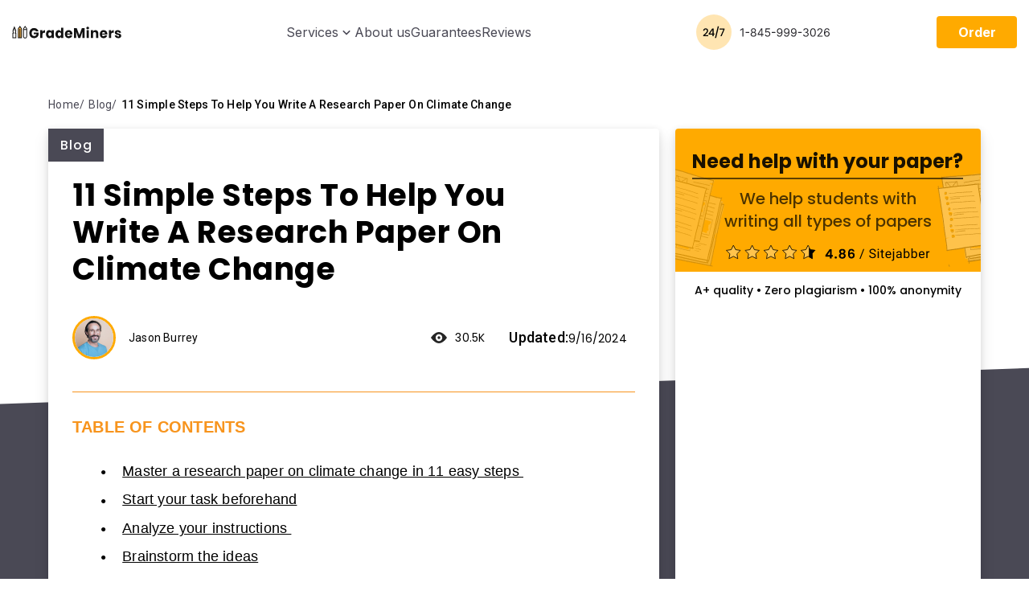

--- FILE ---
content_type: text/html; charset=UTF-8
request_url: https://grademiners.com/blog/11-simple-steps-to-help-you-write-a-research-paper-on-climate-change
body_size: 15293
content:

<!DOCTYPE html>
<html lang="en-US">

<head>
    <meta name="facebook-domain-verification" content="sgi3g0alr6edlcrf2ki4pdifr4c3ay" />
    <meta charset="utf-8" />
    <meta name="viewport" content="width=device-width,initial-scale=1.0" />

    <meta name="format-detection" content="telephone=no">
    <title>How to Write a Research Paper on Climate Change: 11 Easy Steps | Grademiners.com</title>
    
      <link rel="preconnect" href="https://fonts.googleapis.com">
  <link rel="preconnect" href="https://fonts.gstatic.com" crossorigin>
  <link rel="preload" href="https://fonts.googleapis.com/css2?family=Inter:wght@400;500;600;700&family=Poppins:wght@200;300;400;500;600;700&family=Roboto:wght@300;400;500&display=swap" as="style">
  <link rel="stylesheet" href="https://fonts.googleapis.com/css2?family=Inter:wght@400;500;600;700&family=Poppins:wght@200;300;400;500;600;700&family=Roboto:wght@300;400;500&display=swap">
  <link rel="preload" as="font" href="https://grademiners.com/wp-content/themes/grademiners.com/less/plugins/slick/fonts/slick.woff" type="font/woff2" crossorigin="anonymous">
  <link rel="preload" as="font" href="https://grademiners.com/wp-content/themes/grademiners.com/fonts/fontello/fontello.woff2" type="font/woff2" crossorigin="anonymous">
<!-- Favicon -->
<meta name="msapplication-TileColor" content="#ffffff">
<meta name="msapplication-TileImage" content="https://grademiners.com/wp-content/themes/grademiners.com/images/favicon/ms-icon-144x144.png">
<meta name="theme-color" content="#ffffff">
<link rel="apple-touch-icon" sizes="57x57" href="https://grademiners.com/wp-content/themes/grademiners.com/images/favicon/apple-icon-57x57.png">
<link rel="apple-touch-icon" sizes="60x60" href="https://grademiners.com/wp-content/themes/grademiners.com/images/favicon/apple-icon-60x60.png">
<link rel="apple-touch-icon" sizes="72x72" href="https://grademiners.com/wp-content/themes/grademiners.com/images/favicon/apple-icon-72x72.png">
<link rel="apple-touch-icon" sizes="76x76" href="https://grademiners.com/wp-content/themes/grademiners.com/images/favicon/apple-icon-76x76.png">
<link rel="apple-touch-icon" sizes="114x114" href="https://grademiners.com/wp-content/themes/grademiners.com/images/favicon/apple-icon-114x114.png">
<link rel="apple-touch-icon" sizes="120x120" href="https://grademiners.com/wp-content/themes/grademiners.com/images/favicon/apple-icon-120x120.png">
<link rel="apple-touch-icon" sizes="144x144" href="https://grademiners.com/wp-content/themes/grademiners.com/images/favicon/apple-icon-144x144.png">
<link rel="apple-touch-icon" sizes="152x152" href="https://grademiners.com/wp-content/themes/grademiners.com/images/favicon/apple-icon-152x152.png">
<link rel="apple-touch-icon" sizes="180x180" href="https://grademiners.com/wp-content/themes/grademiners.com/images/favicon/apple-icon-180x180.png">
<link rel="icon" type="image/png" sizes="192x192" href="https://grademiners.com/wp-content/themes/grademiners.com/images/favicon/android-icon-192x192.png">
<link rel="icon" type="image/png" sizes="32x32" href="https://grademiners.com/wp-content/themes/grademiners.com/images/favicon/favicon-32x32.png">
<link rel="icon" type="image/png" sizes="96x96" href="https://grademiners.com/wp-content/themes/grademiners.com/images/favicon/favicon-96x96.png">
<link rel="icon" type="image/png" sizes="16x16" href="https://grademiners.com/wp-content/themes/grademiners.com/images/favicon/favicon-16x16.png">
<!-- Favicon End --><script>
  ! function(w, d, t) {
    w.TiktokAnalyticsObject = t;
    var ttq = w[t] = w[t] || [];
    ttq.methods = ["page", "track", "identify", "instances", "debug", "on", "off", "once", "ready", "alias", "group", "enableCookie", "disableCookie"], ttq.setAndDefer = function(t, e) {
      t[e] = function() {
        t.push([e].concat(Array.prototype.slice.call(arguments, 0)))
      }
    };
    for (var i = 0; i < ttq.methods.length; i++) ttq.setAndDefer(ttq, ttq.methods[i]);
    ttq.instance = function(t) {
      for (var e = ttq._i[t] || [], n = 0; n < ttq.methods.length; n++) ttq.setAndDefer(e, ttq.methods[n]);
      return e
    }, ttq.load = function(e, n) {
      var i = "https://analytics.tiktok.com/i18n/pixel/events.js";
      ttq._i = ttq._i || {}, ttq._i[e] = [], ttq._i[e]._u = i, ttq._t = ttq._t || {}, ttq._t[e] = +new Date, ttq._o = ttq._o || {}, ttq._o[e] = n || {};
      n = document.createElement("script");
      n.type = "text/javascript", n.async = !0, n.src = i + "?sdkid=" + e + "&lib=" + t;
      e = document.getElementsByTagName("script")[0];
      e.parentNode.insertBefore(n, e)
    };

    ttq.load('CDGHP1JC77U4B2URK7QG');
    ttq.page();
  }(window, document, 'ttq');
</script><meta name='robots' content='max-image-preview:large' />

<!-- All in One SEO Pack 2.4.6.1 by Michael Torbert of Semper Fi Web Design[303,402] -->
<meta name="description"  content="Struggling with your climate change research papers? These 11 simple steps will show you the writing process, from topic selection to final draft, for top-notch results." />

<meta name="keywords"  content="blog" />

<link rel="canonical" href="https://grademiners.com/blog/11-simple-steps-to-help-you-write-a-research-paper-on-climate-change" />
<meta property="og:title" content="How to Write a Research Paper on Climate Change: 11 Easy Steps | Grademiners.com" />
<meta property="og:type" content="article" />
<meta property="og:url" content="https://grademiners.com/blog/11-simple-steps-to-help-you-write-a-research-paper-on-climate-change" />
<meta property="og:image" content="https://grademiners.com/wp-content/uploads/2017/11/завантаження.jpg" />
<meta property="og:site_name" content="Grademiners.com" />
<meta property="og:description" content="Struggling with your climate change research papers? These 11 simple steps will show you the writing process, from topic selection to final draft, for top-notch results." />
<meta property="article:published_time" content="2017-11-08T08:27:25Z" />
<meta property="article:modified_time" content="2024-09-16T05:03:55Z" />
<meta name="twitter:card" content="summary" />
<meta name="twitter:title" content="How to Write a Research Paper on Climate Change: 11 Easy Steps | Grademiners.com" />
<meta name="twitter:description" content="Struggling with your climate change research papers? These 11 simple steps will show you the writing process, from topic selection to final draft, for top-notch results." />
<meta name="twitter:image" content="https://grademiners.com/wp-content/uploads/2017/11/завантаження.jpg" />
<!-- /all in one seo pack -->
<link rel="amphtml" href="https://grademiners.com/blog/11-simple-steps-to-help-you-write-a-research-paper-on-climate-change/amp" /><meta name="generator" content="AMP for WP 1.0.76.15"/><link rel='stylesheet' id='wp-postratings-css' href='https://grademiners.com/wp-content/plugins/wp-postratings/css/postratings-css.css?ver=1.87' type='text/css' media='all' />
<link rel='stylesheet' id='blog-css' href='https://grademiners.com/wp-content/themes/grademiners.com/blog/css/style.min.css?ver=1769374421' type='text/css' media='all' />

<!-- Google Analytics Code -->
<script src="https://www.googletagmanager.com/gtag/js?id=G-Q4NK8MX1V1" async=""></script><script>    (function() {
        var db = indexedDB.open("test");
        db.onerror = function(){window.isIncognito = true};
        db.onsuccess =function(){window.isIncognito = false};
    })();</script><script>    window.dataLayer = window.dataLayer || [];
    function gtag(){dataLayer.push(arguments);}
    gtag('js', new Date());gtag('config', 'G-Q4NK8MX1V1', {'custom_map':{'dimension5': 'clientId'}});gtag('config', 'G-Q4NK8MX1V1');</script>
<!-- End Google Analytics Code -->

<!-- Google Tag Manager -->
<script>(function(w,d,s,l,i){w[l]=w[l]||[];w[l].push(
            {'gtm.start': new Date().getTime(),event:'gtm.js'}
            );var f=d.getElementsByTagName(s)[0],
            j=d.createElement(s),dl=l!='dataLayer'?'&l='+l:'';j.async=true;j.src='//www.googletagmanager.com/gtm.js?id='+i+dl;f.parentNode.insertBefore(j,f);
            })(window,document,'script','dataLayer','GTM-KH9BWK');</script>
<!-- End Google Tag Manager -->
<script src="/crm-widgets/index.js?2026012520" defer></script> <!-- Schema optimized by Schema Pro --><script type="application/ld+json">{"@context":"https:\/\/schema.org","@type":"Article","mainEntityOfPage":{"@type":"WebPage","@id":"https:\/\/grademiners.com\/blog\/11-simple-steps-to-help-you-write-a-research-paper-on-climate-change"},"headline":"11 Simple Steps To Help You Write A Research Paper On Climate Change","image":{"@type":"ImageObject","url":"https:\/\/grademiners.com\/wp-content\/uploads\/2017\/11\/\u0437\u0430\u0432\u0430\u043d\u0442\u0430\u0436\u0435\u043d\u043d\u044f.jpg","width":1000,"height":667},"datePublished":"2017-11-08T08:27:25","dateModified":"2024-09-16T05:03:55","publisher":{"@type":"Organization","name":"Jason Burrey"}}</script><!-- / Schema optimized by Schema Pro --><!-- sitelink-search-box Schema optimized by Schema Pro --><script type="application/ld+json">{"@context":"https:\/\/schema.org","@type":"WebSite","name":"Grademiners.com","url":"https:\/\/grademiners.com","potentialAction":[{"@type":"SearchAction","target":"https:\/\/grademiners.com\/?s={search_term_string}","query-input":"required name=search_term_string"}]}</script><!-- / sitelink-search-box Schema optimized by Schema Pro --><!-- breadcrumb Schema optimized by Schema Pro --><script type="application/ld+json">{"@context":"https:\/\/schema.org","@type":"BreadcrumbList","itemListElement":[{"@type":"ListItem","position":1,"item":{"@id":"https:\/\/grademiners.com\/","name":"Home"}},{"@type":"ListItem","position":2,"item":{"@id":"https:\/\/grademiners.com\/blog\/11-simple-steps-to-help-you-write-a-research-paper-on-climate-change","name":"11 Simple Steps To Help You Write A Research Paper On Climate Change"}}]}</script><!-- / breadcrumb Schema optimized by Schema Pro --><script type="text/javascript">window.wp_data = {"ajax_url":"https:\/\/grademiners.com\/wp-admin\/admin-ajax.php"};</script><script type="application/ld+json">
  {
    "@context": "http://schema.org",
    "@type": "Organization",
    "name": "Grademiners",
    "description": "GradeMiners is a huge marketplace for expert academic writers. Over 300 orders are completed per day in the high season.",
    "image": "https://grademiners.com/wp-content/themes/grademiners.com/images/hero-top.png",
    "logo": "https://grademiners.com/wp-content/themes/grademiners.com/images/logo.svg",
    "url": "https://grademiners.com/",
    "telephone": "+18459993026",
    "sameAs": [
      "https://twitter.com/Grademiners",
      "https://facebook.com/1538202096422524",
      "https://www.youtube.com/channel/UCKXELTldMYCIobjTgQp5ldQ",
      "https://www.instagram.com/grade_miner/"
    ],
    "address": {
      "@type": "PostalAddress",
      "streetAddress": "Bouboulina Building",
      "addressLocality": "Nicosia",
      "postalCode": "1060",
      "addressCountry": "Cyprus"
    }
  }
</script></head>

<body class="post-template-default single single-post postid-5499 single-format-standard wp-schema-pro-1.4.0">

    <header class="header " id="header">

        <div class="section-wrap">
            <div class="header__wrap">

                                <a href="https://grademiners.com" class="header__logo">
                    <picture>
                        <source srcset="https://grademiners.com/wp-content/themes/grademiners.com/images/redesign/logo-header.svg" media="(min-width: 768px)" width="201" height="40">
                        <img src="https://grademiners.com/wp-content/themes/grademiners.com/images/redesign/logo-header-mob.svg" alt="Grademiners.com"  width="136" height="31">
                    </picture>
                </a>

                                <div class="header__overlay">

                    <div class="header__login-mobile" data-crm-widget="loginTooltip" data-view="defaultWithEye" data-params='{"loginTitle":"Log in to your account","isCloseButton":"true","loginForgotText":"Forgot password?"}'></div>

                    <div class="header__nav">

                                                    <ul class="header__menu"><li id="menu-item-6999" class="menu-item menu-item-type-custom menu-item-object-custom menu-item-has-children menu-item-6999"><a href="#">Services</a>
<ul class="sub-menu">
	<li id="menu-item-15549" class="menu-item menu-item-type-post_type menu-item-object-page menu-item-15549"><a href="https://grademiners.com/argumentative-essay-writing-service">Argumentative Essay</a></li>
	<li id="menu-item-15699" class="menu-item menu-item-type-post_type menu-item-object-page menu-item-15699"><a href="https://grademiners.com/article">Article</a></li>
	<li id="menu-item-7020" class="menu-item menu-item-type-post_type menu-item-object-page menu-item-7020"><a href="https://grademiners.com/assignment-writing-service">Assignment</a></li>
	<li id="menu-item-7035" class="menu-item menu-item-type-post_type menu-item-object-page menu-item-7035"><a href="https://grademiners.com/book-report">Book Report/Review</a></li>
	<li id="menu-item-7027" class="menu-item menu-item-type-post_type menu-item-object-page menu-item-7027"><a href="https://grademiners.com/case-study-help">Case Study</a></li>
	<li id="menu-item-7034" class="menu-item menu-item-type-post_type menu-item-object-page menu-item-7034"><a href="https://grademiners.com/coursework">Coursework</a></li>
	<li id="menu-item-7051" class="menu-item menu-item-type-post_type menu-item-object-page menu-item-7051"><a href="https://grademiners.com/cover-letter">Cover Letter Writing</a></li>
	<li id="menu-item-15688" class="menu-item menu-item-type-custom menu-item-object-custom menu-item-15688"><a href="https://grademiners.com/write-my-discussion-post">Discussion Board Post</a></li>
	<li id="menu-item-15551" class="menu-item menu-item-type-post_type menu-item-object-page menu-item-15551"><a href="https://grademiners.com/dissertation-writing-services">Dissertation</a></li>
	<li id="menu-item-7026" class="menu-item menu-item-type-post_type menu-item-object-page menu-item-7026"><a href="https://grademiners.com/homework-help">Homework</a></li>
	<li id="menu-item-7042" class="menu-item menu-item-type-post_type menu-item-object-page menu-item-7042"><a href="https://grademiners.com/lab-report">Lab Report</a></li>
	<li id="menu-item-7043" class="menu-item menu-item-type-post_type menu-item-object-page menu-item-7043"><a href="https://grademiners.com/math-problems">Math Problems</a></li>
	<li id="menu-item-7049" class="menu-item menu-item-type-post_type menu-item-object-page menu-item-7049"><a href="https://grademiners.com/writing-a-movie-review">Movie Review</a></li>
	<li id="menu-item-11687" class="menu-item menu-item-type-post_type menu-item-object-page menu-item-11687"><a href="https://grademiners.com/nursing-paper">Nursing Paper</a></li>
	<li id="menu-item-9462" class="menu-item menu-item-type-post_type menu-item-object-page menu-item-9462"><a href="https://grademiners.com/personal-statement">Personal Statement</a></li>
	<li id="menu-item-7033" class="menu-item menu-item-type-post_type menu-item-object-page menu-item-7033"><a href="https://grademiners.com/powerpoint-presentation-notes">PowerPoint Presentation</a></li>
	<li id="menu-item-7044" class="menu-item menu-item-type-post_type menu-item-object-page menu-item-7044"><a href="https://grademiners.com/proofreading">Proofreading</a></li>
	<li id="menu-item-15550" class="menu-item menu-item-type-post_type menu-item-object-page menu-item-15550"><a href="https://grademiners.com/research-paper-service">Research Paper</a></li>
	<li id="menu-item-7041" class="menu-item menu-item-type-post_type menu-item-object-page menu-item-7041"><a href="https://grademiners.com/research-proposal">Research Proposal</a></li>
	<li id="menu-item-10835" class="menu-item menu-item-type-post_type menu-item-object-page menu-item-10835"><a href="https://grademiners.com/resume">Resume</a></li>
	<li id="menu-item-10830" class="menu-item menu-item-type-post_type menu-item-object-page menu-item-10830"><a href="https://grademiners.com/term-paper">Term Paper</a></li>
	<li id="menu-item-7050" class="menu-item menu-item-type-post_type menu-item-object-page menu-item-7050"><a href="https://grademiners.com/thesis">Thesis</a></li>
</ul>
</li>
<li id="menu-item-6989" class="menu-item menu-item-type-post_type menu-item-object-page menu-item-6989"><a href="https://grademiners.com/about">About us</a></li>
<li id="menu-item-6993" class="menu-item menu-item-type-post_type menu-item-object-page menu-item-6993"><a href="https://grademiners.com/guarantees">Guarantees</a></li>
<li id="menu-item-6991" class="menu-item menu-item-type-post_type menu-item-object-page menu-item-6991"><a href="https://grademiners.com/reviews">Reviews</a></li>
</ul>                        
                    </div>

                                            <a href="/order" class="header__order-mobile">Proceed to details</a>
                    
                    <div class="header__tel--mobile">
                        <img src="https://grademiners.com/wp-content/themes/grademiners.com/images/redesign/header-tel.svg" alt="Grademiners.com" width="167" height="44">
                    </div>
                </div>

                <div class="header__tel">
                    <img src="https://grademiners.com/wp-content/themes/grademiners.com/images/redesign/header-tel.svg" alt="Grademiners.com" width="167" height="44">
                </div>

                <div class="header__btns header__btns--desktop">

                    <div class="header__login" data-crm-widget="loginTooltip" data-view="defaultWithEye" data-params='{"loginTitle":"Log in to your account","isCloseButton":"true","loginForgotText":"Forgot password?"}'></div>

                                            <a href="/order" class="header__order" id="header-order-btn">Order</a>
                    
                </div>

                <span class="header__chat">Chat</span>

                                <div class="header__hamburger">
                    <span class="line"></span><span class="line"></span><span class="line"></span>
                </div>
            </div>
        </div>
    </header>

    <!--MAIN-->
    <div id="main" class="main">
<!--//count post views start-->
<!--//count end-->

<section class="breadcrumbs">
    <div class="container">
                            <!-- Breadcrumb NavXT 7.1.0 -->
<span property="itemListElement" typeof="ListItem"><a property="item" typeof="WebPage" title="Go to Home." href="/" class="home" ><span property="name">Home</span></a><meta property="position" content="1"></span><span property="itemListElement" typeof="ListItem"><a property="item" typeof="WebPage" title="Go to Blog." href="https://grademiners.com/blog" class="post-root post post-post"><span property="name">Blog</span></a><meta property="position" content="2"></span><span property="itemListElement" typeof="ListItem"><span property="name" class="category">11 Simple Steps To Help You Write A Research Paper On Climate Change</span><meta property="position" content="3"></span>            </div>
</section>

<!--CONTENT-->
<section class="blog-content__wrapper rectangle">
    <div class="blog-content">
        <div class="container flex-container">
            <div class="blog-left">
                <div class="blog-content-pos">
                                
            <div class="single-content">
                <div class="blog-post-category"> Blog</div>
                <div class="single-content-wrap">
                    <h1 id="post-anchor_h1">11 Simple Steps To Help You Write A Research Paper On Climate Change</h1>
                    <div class="single-content__info">
                        <div class="info-date">
<!--                            -->                            <img src="https://grademiners.com/wp-content/uploads/2021/03/shutterstock_1912845274-1-min.jpg" width="96" height="63" alt="Jason Burrey" class="avatar avatar-96 wp-user-avatar wp-user-avatar-96 alignnone photo" />                            <a href="https://grademiners.com/author/jason-burrey" title="Posts by Jason Burrey" rel="author">Jason Burrey</a>                        </div>
                        <div class="views">
                            <img src="https://grademiners.com/wp-content/themes/grademiners.com/images/blog/views.png"/>30.5K                        </div>
                        <div class="like">
                            <strong>Updated:</strong>9/16/2024                        </div>
                    </div>

                    <div id="ez-toc-container" class="ez-toc-v2_0_11 counter-flat counter-decimal ez-toc-black">
<div class="ez-toc-title-container">
<p class="ez-toc-title">Table of Contents</p>
<span class="ez-toc-title-toggle"></span></div>
<nav><ul class="ez-toc-list ez-toc-list-level-1"><li class="ez-toc-page-1"><a class="ez-toc-link ez-toc-heading-1" href="#Master_a_research_paper_on_climate_change_in_11_easy_steps" title="Master a research paper on climate change in 11 easy steps ">Master a research paper on climate change in 11 easy steps </a></li><li class="ez-toc-page-1"><a class="ez-toc-link ez-toc-heading-2" href="#Start_your_task_beforehand" title="Start your task beforehand">Start your task beforehand</a></li><li class="ez-toc-page-1"><a class="ez-toc-link ez-toc-heading-3" href="#Analyze_your_instructions" title="Analyze your instructions ">Analyze your instructions </a></li><li class="ez-toc-page-1"><a class="ez-toc-link ez-toc-heading-4" href="#Brainstorm_the_ideas" title="Brainstorm the ideas">Brainstorm the ideas</a></li><li class="ez-toc-page-1"><a class="ez-toc-link ez-toc-heading-5" href="#Define_your_research_question" title="Define your research question">Define your research question</a></li><li class="ez-toc-page-1"><a class="ez-toc-link ez-toc-heading-6" href="#Tackle_the_research_process" title="Tackle the research process">Tackle the research process</a></li><li class="ez-toc-page-1"><a class="ez-toc-link ez-toc-heading-7" href="#Proceed_with_a_clear_and_concise_thesis_statement" title="Proceed with a clear and concise thesis statement">Proceed with a clear and concise thesis statement</a></li><li class="ez-toc-page-1"><a class="ez-toc-link ez-toc-heading-8" href="#Create_an_outline_for_your_paper" title="Create an outline for your paper">Create an outline for your paper</a></li><li class="ez-toc-page-1"><a class="ez-toc-link ez-toc-heading-9" href="#Focus_on_the_writing_process" title="Focus on the writing process">Focus on the writing process</a></li><li class="ez-toc-page-1"><a class="ez-toc-link ez-toc-heading-10" href="#Create_a_list_of_references" title="Create a list of references">Create a list of references</a></li><li class="ez-toc-page-1"><a class="ez-toc-link ez-toc-heading-11" href="#Proofread_your_research_paper_on_climate_change" title="Proofread your research paper on climate change">Proofread your research paper on climate change</a></li><li class="ez-toc-page-1"><a class="ez-toc-link ez-toc-heading-12" href="#Get_an_alternative_opinion" title="Get an alternative opinion">Get an alternative opinion</a></li><li class="ez-toc-page-1"><a class="ez-toc-link ez-toc-heading-13" href="#Mistakes_to_avoid_when_writing_a_research_paper_on_climate_change" title="Mistakes to avoid when writing a research paper on climate change">Mistakes to avoid when writing a research paper on climate change</a></li></ul></nav></div>
<h2><span class="ez-toc-section" id="Master_a_research_paper_on_climate_change_in_11_easy_steps"></span><span style="font-weight: 400;">Master a </span><span style="font-weight: 400;">research paper on climate change</span><span style="font-weight: 400;"> in 11 easy steps </span><span class="ez-toc-section-end"></span></h2>
<p><span style="font-weight: 400;">Feel like you need extra help with </span><span style="font-weight: 400;">research papers on climate change</span><span style="font-weight: 400;">? Indeed, this topic is one of the most controversial in the essay writing scene. Picture this: Your teacher gave you instructions on writing a </span><span style="font-weight: 400;">climate change <a href="https://grademiners.com/research-paper-service">research paper</a></span><span style="font-weight: 400;">, but you have no clue how to conduct your research or what to write about in general. Here is where our detailed manual will come in handy. Check out 11 simple steps on writing a </span><span style="font-weight: 400;">research paper on climate change</span><span style="font-weight: 400;"> and find the right approach to creating your unique, informative, and A-grade piece. </span></p>
<h3><span class="ez-toc-section" id="Start_your_task_beforehand"></span><span style="font-weight: 400;">Start your task beforehand</span><span class="ez-toc-section-end"></span></h3>
<p><span style="font-weight: 400;">The last thing you want is to do everything in a rush because of a tight deadline. Climate change is a comprehensive topic that requires exploration, refining ideas, and efforts to create a solution for a particular problem you cover. That is why it is necessary to start your assignment in advance. Aside from avoiding last-minute stress, you have a greater chance to write decent work that will impress your teacher. </span></p>
<h3><span class="ez-toc-section" id="Analyze_your_instructions"></span><span style="font-weight: 400;">Analyze your instructions </span><span class="ez-toc-section-end"></span></h3>
<p><span style="font-weight: 400;">Reading and understanding the professor’s guidelines is necessary before writing your piece. Knowing what is expected of you will help you avoid missing any essential details, such as word count, research focus, question to outline, or specific structure. It is better to deliver a high-quality </span><span style="font-weight: 400;">research paper on climate change</span><span style="font-weight: 400;"> on the first take rather than rewrite it several times. </span></p>
<h3><span class="ez-toc-section" id="Brainstorm_the_ideas"></span><span style="font-weight: 400;">Brainstorm the ideas</span><span class="ez-toc-section-end"></span></h3>
<p><span style="font-weight: 400;">Since you deal with a complex topic, you will need to elaborate on the tiniest detail before starting the writing process. That is where it will be useful to let your imagination run wild and brainstorm ideas. Write down whatever comes to your mind. Once you look at your notes, it will be easy for you to analyze your topic and focus on the most important things. </span></p>
<h3><span class="ez-toc-section" id="Define_your_research_question"></span><span style="font-weight: 400;">Define your research question</span><span class="ez-toc-section-end"></span></h3>
<p><span style="font-weight: 400;">No matter what topic of </span><span style="font-weight: 400;">climate change research papers </span><span style="font-weight: 400;">you opt for, your piece should answer a particular question. Make sure your research is specific. For example, your research questions may sound like these:</span></p>
<ul>
<li style="font-weight: 400;" aria-level="1"><span style="font-weight: 400;">How does climate change affect agricultural productivity?</span></li>
<li style="font-weight: 400;" aria-level="1"><span style="font-weight: 400;">What are the long-term health effects of climate change on people?</span></li>
<li style="font-weight: 400;" aria-level="1"><span style="font-weight: 400;">How does climate change impact the environment in (a country)?</span></li>
</ul>
<p><span style="font-weight: 400;">Just choose the appropriate topic and develop it in the right direction. </span></p>
<h3><span class="ez-toc-section" id="Tackle_the_research_process"></span><span style="font-weight: 400;">Tackle the research process</span><span class="ez-toc-section-end"></span></h3>
<p><span style="font-weight: 400;">Now it is just the time to explore different sources to saturate your </span><span style="font-weight: 400;">research paper on climate change </span><span style="font-weight: 400;">with relevant facts, statistics, and useful information. Address credible resources online and use up-to-date academic books and journals. Take notes to create a solid piece. </span></p>
<h3><span class="ez-toc-section" id="Proceed_with_a_clear_and_concise_thesis_statement"></span><span style="font-weight: 400;">Proceed with a clear and concise thesis statement</span><span class="ez-toc-section-end"></span></h3>
<p><span style="font-weight: 400;">Coming up with an appropriate thesis statement is probably the most crucial part of all </span><span style="font-weight: 400;">climate change research papers</span><span style="font-weight: 400;">. It will reveal the main goal of your exploration. Your thesis statement should answer your research question and develop the topic of your piece. For example, if your research question is “How does climate change affect agricultural productivity?” your thesis statement should set up a discussion of different ways climate change affects agriculture. </span></p>
<h3><span class="ez-toc-section" id="Create_an_outline_for_your_paper"></span><span style="font-weight: 400;">Create an outline for your paper</span><span class="ez-toc-section-end"></span></h3>
<p><span style="font-weight: 400;">Your</span><span style="font-weight: 400;"> research paper on climate change</span><span style="font-weight: 400;"> should consist of an introduction, body, and conclusion. Each section should be logically arranged and concise. This will help you to better organize your ideas and create a well-structured draft.</span></p>
<h3><span class="ez-toc-section" id="Focus_on_the_writing_process"></span><span style="font-weight: 400;">Focus on the writing process</span><span class="ez-toc-section-end"></span></h3>
<p><span style="font-weight: 400;">The most responsible step is writing your</span><span style="font-weight: 400;"> research paper on climate change</span><span style="font-weight: 400;">. Present your topic in the introduction, develop your arguments, support your thesis statement in the body paragraphs, and sum up all your thoughts in the conclusion. It is advisable to cite reliable sources throughout your paper. </span></p>
<h3><span class="ez-toc-section" id="Create_a_list_of_references"></span><span style="font-weight: 400;">Create a list of references</span><span class="ez-toc-section-end"></span></h3>
<p><span style="font-weight: 400;">Good </span><span style="font-weight: 400;">climate change research papers</span><span style="font-weight: 400;"> include well-elaborated and relevant reference lists. Ensure you format the list according to the academic requirements and that these resources are cited in your writing. </span></p>
<h3><span class="ez-toc-section" id="Proofread_your_research_paper_on_climate_change"></span><span style="font-weight: 400;">Proofread your </span><span style="font-weight: 400;">research paper on climate change</span><span class="ez-toc-section-end"></span></h3>
<p><span style="font-weight: 400;">Once your paper is written, take a break before proofreading. You can easily polish your writing and fix errors with a fresh mind. Make sure you check your punctuation, grammar, and spelling mistakes. You can read your </span><span style="font-weight: 400;">research paper on climate change</span><span style="font-weight: 400;"> aloud to see whether it sounds consistent. </span></p>
<h3><span class="ez-toc-section" id="Get_an_alternative_opinion"></span><span style="font-weight: 400;">Get an alternative opinion</span><span class="ez-toc-section-end"></span></h3>
<p><span style="font-weight: 400;">Seeking a second opinion is an excellent way to improve</span><span style="font-weight: 400;"> climate change research papers.</span><span style="font-weight: 400;"> Your friend or a family member can provide valuable feedback and point out insights you haven’t noticed before. An alternative opinion will help you ensure that your piece is easy to understand. </span></p>
<h2><span class="ez-toc-section" id="Mistakes_to_avoid_when_writing_a_research_paper_on_climate_change"></span><span style="font-weight: 400;">Mistakes to avoid when writing a research paper on climate change</span><span class="ez-toc-section-end"></span></h2>
<p><span style="font-weight: 400;">There are some traps you should watch out for:</span></p>
<ul>
<li style="font-weight: 400;" aria-level="1"><span style="font-weight: 400;">Having a topic that is too general or too specific</span></li>
<li style="font-weight: 400;" aria-level="1"><span style="font-weight: 400;">Depending on one source for all your content</span></li>
<li style="font-weight: 400;" aria-level="1"><span style="font-weight: 400;">Forgetting to cite a source used in your paper amounts to plagiarism</span></li>
<li style="font-weight: 400;" aria-level="1"><span style="font-weight: 400;">Not having body paragraphs that flow from one to the next will leave your reader confused</span></li>
<li style="font-weight: 400;" aria-level="1"><span style="font-weight: 400;">Not proofreading your research paper, which might leave some careless errors</span></li>
</ul>
<p><span style="font-weight: 400;">Even though</span><span style="font-weight: 400;"> research papers on climate change</span><span style="font-weight: 400;"> imply a solid workload, you can avoid stressful moments with the right approach to the writing process. By following these 11 simple yet effective steps, you will be able to create solid research, a relevant thesis, and a polished final draft. If you find </span><span style="font-weight: 400;">climate change research papers</span><span style="font-weight: 400;"> too difficult to cope with, you can always approach dedicated services that will give you professional assistance in no time. </span></p>
                    <div class="single-content-wrap__btn-wrap">
                        <a href="/order" class="btn btn-orange">Hire a Writer</a>
                    </div>
                    <div class="sharethis-title">
                        Share this story:
                    </div>
                    <div class="sharethis-row">
                        
<div class="sharing-box">
    <div class="sharing-box__items">
        <a target="_blank" class="sharing-box__item sharing-box__item--facebook" href="https://www.facebook.com/sharer/sharer.php?u=https://grademiners.com/blog/11-simple-steps-to-help-you-write-a-research-paper-on-climate-change" title="Share on Facebook">Share on Facebook</a>
        <a target="_blank" class="sharing-box__item sharing-box__item--twitter" href="https://twitter.com/intent/tweet?url=https://grademiners.com/blog/11-simple-steps-to-help-you-write-a-research-paper-on-climate-change&text=11 Simple Steps To Help You Write A Research Paper On Climate Change&via=" title="Tweet this">Tweet this</a>
        <a target="_blank" class="sharing-box__item sharing-box__item--messenger" href="https://www.facebook.com/dialog/send?link=https://grademiners.com/blog/11-simple-steps-to-help-you-write-a-research-paper-on-climate-change" title="Share on Messenger">Share on Messenger</a>
    </div>
</div>                        <div id="post-ratings-5499" class="post-ratings" data-nonce="e7e21a32f1"><img id="rating_5499_1" src="https://grademiners.com/wp-content/plugins/wp-postratings/images/stars_flat_png/rating_on.png" alt="1 Star" title="1 Star" onmouseover="current_rating(5499, 1, '1 Star');" onmouseout="ratings_off(3, 0, 0);" onclick="rate_post();" onkeypress="rate_post();" style="cursor: pointer; border: 0px;" /><img id="rating_5499_2" src="https://grademiners.com/wp-content/plugins/wp-postratings/images/stars_flat_png/rating_on.png" alt="2 Stars" title="2 Stars" onmouseover="current_rating(5499, 2, '2 Stars');" onmouseout="ratings_off(3, 0, 0);" onclick="rate_post();" onkeypress="rate_post();" style="cursor: pointer; border: 0px;" /><img id="rating_5499_3" src="https://grademiners.com/wp-content/plugins/wp-postratings/images/stars_flat_png/rating_on.png" alt="3 Stars" title="3 Stars" onmouseover="current_rating(5499, 3, '3 Stars');" onmouseout="ratings_off(3, 0, 0);" onclick="rate_post();" onkeypress="rate_post();" style="cursor: pointer; border: 0px;" /><img id="rating_5499_4" src="https://grademiners.com/wp-content/plugins/wp-postratings/images/stars_flat_png/rating_off.png" alt="4 Stars" title="4 Stars" onmouseover="current_rating(5499, 4, '4 Stars');" onmouseout="ratings_off(3, 0, 0);" onclick="rate_post();" onkeypress="rate_post();" style="cursor: pointer; border: 0px;" /><img id="rating_5499_5" src="https://grademiners.com/wp-content/plugins/wp-postratings/images/stars_flat_png/rating_off.png" alt="5 Stars" title="5 Stars" onmouseover="current_rating(5499, 5, '5 Stars');" onmouseout="ratings_off(3, 0, 0);" onclick="rate_post();" onkeypress="rate_post();" style="cursor: pointer; border: 0px;" /></div>                    </div>
                </div>
            </div>

            

                    <div class="author-single">
                        <div class="author-single__top">
                            <div class="author-single__title">Post author</div>
                            <div class="author-social">
                                <a href="/author/jason-burrey" class="author-social__link author-social__link--fb"></a>
                                <a href="/author/jason-burrey" class="author-social__link author-social__link--linkedin"></a>
                                <a href="/author/jason-burrey" class="author-social__link author-social__link--email"></a>
                            </div>
                        </div>
                        <div class="author-single__bottom">
                            <div class="author-single__img">
                                <img src="https://grademiners.com/wp-content/uploads/2021/03/shutterstock_1912845274-1-min.jpg" width="96" height="63" alt="Jason Burrey" class="avatar avatar-96 wp-user-avatar wp-user-avatar-96 alignnone photo" />                            </div>
                            <div class="author-single__content">
                                <a href="https://grademiners.com/author/jason-burrey" title="Posts by Jason Burrey" rel="author">Jason Burrey</a>                                <div class="author-single__description">A graduate of Yale University, a professional essay writer, and just a cheerful and communicative person. All these are about Jason Burrey, our best expert in the Business & Marketing field. Jason is well-known among our customers as a very attentive to detail and responsible writer. He always ensures that the delivered paper is perfectly styled and formatted and meets all the order requirements. </div>
                            </div>
                        </div>
                    </div>
                </div>
                <!--// Block comments start -->
                                <!--// Block comments end -->
            </div>
            <div class="blog-right">
                <div class="side-calc" id="sitebar-email-collector">
    <div class="side-calc__content">
        <div class="side-calc__heading">Need help with your&nbsp;paper?</div>
        <div class="side-calc__subheading">We help students with writing all types of papers</div>
        <div class="side-calc__img">
            <svg width="136" height="56" fill="none" xmlns="http://www.w3.org/2000/svg"><g opacity=".9" fill="#000"><path d="M10.352 49h2.24v-2.272H14v-1.952h-1.408V37.48H9.984l-5.232 7.488v1.76h5.6V49Zm-3.136-4.224 3.28-4.896v4.896h-3.28ZM18.972 47.8c0-.736-.576-1.312-1.36-1.312-.816 0-1.392.576-1.392 1.312 0 .736.576 1.312 1.392 1.312.784 0 1.36-.576 1.36-1.312Zm4.437-4.976c-1.152.48-1.872 1.488-1.872 2.864 0 2.224 1.824 3.568 4.208 3.568 2.4 0 4.224-1.344 4.224-3.568 0-1.36-.72-2.368-1.872-2.864.912-.464 1.584-1.344 1.584-2.576 0-1.664-1.28-3.136-3.936-3.136-2.656 0-3.936 1.456-3.936 3.136 0 1.264.64 2.08 1.6 2.576Zm2.336-.656c-1.008 0-1.744-.624-1.744-1.584 0-1.088.704-1.664 1.744-1.664 1.072 0 1.76.592 1.76 1.648 0 .96-.736 1.6-1.76 1.6Zm0 1.632c1.2 0 2.032.64 2.032 1.792 0 1.024-.752 1.808-2.032 1.808s-2.048-.768-2.048-1.808c0-1.184.88-1.792 2.048-1.792Zm15.06-3.552c-.177-1.648-1.297-3.184-3.68-3.184-2.96 0-4.193 2.112-4.193 5.92 0 3.616.864 6.048 4.32 6.048 2.496 0 3.888-1.648 3.888-3.904 0-2.432-1.456-3.808-3.536-3.808-1.136 0-2.192.48-2.72 1.36.032-2.688.704-3.776 2.16-3.776 1.008 0 1.472.48 1.68 1.344h2.08Zm-3.713 2.912c1.296 0 1.92.816 1.92 2.016 0 1.2-.72 1.952-1.872 1.952-1.312 0-2.048-.784-2.048-2.032 0-1.328.96-1.936 2-1.936ZM48.383 49.977H47.14l4.75-12.352h1.234l-4.742 12.352Zm14.851-6.047c-1.286-.37-2.224-.823-2.812-1.36a2.622 2.622 0 0 1-.875-2c0-.895.357-1.635 1.07-2.218.719-.589 1.651-.883 2.797-.883.781 0 1.477.15 2.086.453.615.302 1.088.719 1.422 1.25.338.531.508 1.112.508 1.742h-1.508c0-.687-.219-1.227-.656-1.617-.438-.396-1.055-.594-1.852-.594-.74 0-1.318.164-1.734.492-.412.323-.617.774-.617 1.352 0 .463.195.857.585 1.18.396.317 1.066.609 2.008.875.948.265 1.688.56 2.219.882.537.318.932.69 1.188 1.118.26.427.39.93.39 1.507 0 .922-.36 1.662-1.078 2.22-.719.551-1.68.827-2.883.827-.781 0-1.51-.148-2.187-.445-.677-.302-1.2-.714-1.57-1.234a3.018 3.018 0 0 1-.547-1.774h1.507c0 .688.253 1.232.758 1.633.51.396 1.19.594 2.04.594.79 0 1.398-.162 1.82-.485.421-.323.632-.763.632-1.32s-.195-.987-.586-1.29c-.39-.306-1.099-.608-2.125-.905ZM71.227 49H69.78v-8.453h1.446V49Zm-1.563-10.695c0-.235.07-.433.211-.594.146-.161.36-.242.64-.242.282 0 .495.08.641.242.146.161.219.36.219.594 0 .234-.073.43-.219.586-.146.156-.36.234-.64.234-.282 0-.495-.078-.641-.234a.843.843 0 0 1-.21-.586Zm6.344.195v2.047h1.578v1.117h-1.578v5.242c0 .339.07.594.21.766.141.167.381.25.72.25a3.5 3.5 0 0 0 .687-.094V49c-.38.104-.75.156-1.11.156-.645 0-1.132-.195-1.46-.586-.328-.39-.493-.945-.493-1.664v-5.242h-1.539v-1.117h1.54V38.5h1.445Zm7.281 10.656c-1.146 0-2.078-.375-2.797-1.125-.719-.755-1.078-1.763-1.078-3.023v-.266c0-.838.159-1.586.477-2.242.322-.661.77-1.177 1.343-1.547a3.38 3.38 0 0 1 1.875-.562c1.1 0 1.954.362 2.563 1.086.61.724.914 1.76.914 3.109v.602h-5.727c.021.833.263 1.507.727 2.023.469.51 1.062.766 1.781.766.51 0 .943-.105 1.297-.313.354-.208.664-.484.93-.828l.883.687c-.709 1.089-1.771 1.633-3.188 1.633Zm-.18-7.578c-.583 0-1.072.214-1.468.64-.396.423-.641 1.016-.735 1.782h4.235v-.11c-.042-.734-.24-1.301-.594-1.703-.354-.406-.834-.609-1.438-.609Zm7.149-1.031v9.43c0 1.625-.737 2.437-2.211 2.437a2.68 2.68 0 0 1-.883-.14v-1.157c.167.042.385.063.656.063.323 0 .568-.089.735-.266.172-.172.257-.474.257-.906v-9.461h1.446Zm-1.594-2.242c0-.23.07-.425.211-.586.146-.167.357-.25.633-.25.281 0 .495.08.64.242.146.161.22.36.22.594 0 .234-.074.43-.22.586-.145.156-.359.234-.64.234s-.492-.078-.633-.234a.843.843 0 0 1-.21-.586ZM98.312 49c-.083-.167-.15-.464-.203-.89-.671.697-1.474 1.046-2.406 1.046-.833 0-1.518-.234-2.055-.703-.53-.474-.796-1.073-.796-1.797 0-.88.333-1.562 1-2.047.671-.49 1.614-.734 2.828-.734h1.406v-.664c0-.505-.151-.906-.453-1.203-.302-.302-.748-.453-1.336-.453-.516 0-.948.13-1.297.39s-.523.576-.523.946h-1.454c0-.422.149-.828.446-1.22.302-.395.708-.707 1.219-.937a4.126 4.126 0 0 1 1.695-.343c.974 0 1.737.244 2.289.734.552.484.838 1.154.86 2.008v3.89c0 .776.098 1.394.296 1.852V49h-1.516Zm-2.398-1.102a2.54 2.54 0 0 0 1.29-.351c.405-.234.7-.54.882-.914v-1.735h-1.133c-1.77 0-2.656.519-2.656 1.555 0 .453.15.807.453 1.063.302.255.69.382 1.164.382Zm13.539-3.03c0 1.29-.297 2.33-.891 3.116-.593.782-1.39 1.172-2.39 1.172-1.068 0-1.893-.377-2.477-1.133l-.07.977h-1.328V37h1.445v4.477c.584-.724 1.388-1.086 2.414-1.086 1.026 0 1.831.388 2.414 1.164.589.776.883 1.838.883 3.187v.125Zm-1.445-.165c0-.984-.19-1.745-.57-2.281-.381-.537-.928-.805-1.641-.805-.953 0-1.638.443-2.055 1.328v3.657c.443.885 1.133 1.328 2.07 1.328.693 0 1.232-.269 1.618-.805.385-.536.578-1.344.578-2.422Zm10.93.164c0 1.292-.297 2.33-.891 3.117-.594.782-1.391 1.172-2.391 1.172-1.067 0-1.893-.377-2.476-1.133l-.071.977h-1.328V37h1.446v4.477c.583-.724 1.388-1.086 2.414-1.086 1.026 0 1.83.388 2.414 1.164.588.776.883 1.838.883 3.187v.125Zm-1.446-.164c0-.984-.19-1.745-.57-2.281-.38-.537-.927-.805-1.641-.805-.953 0-1.638.443-2.054 1.328v3.657c.442.885 1.132 1.328 2.07 1.328.693 0 1.232-.269 1.617-.805s.578-1.344.578-2.422Zm7.281 4.453c-1.145 0-2.078-.375-2.796-1.125-.719-.755-1.079-1.763-1.079-3.023v-.266c0-.838.159-1.586.477-2.242.323-.661.771-1.177 1.344-1.547a3.38 3.38 0 0 1 1.875-.562c1.099 0 1.953.362 2.562 1.086.61.724.914 1.76.914 3.109v.602h-5.726c.021.833.263 1.507.726 2.023.469.51 1.063.766 1.782.766.51 0 .942-.105 1.296-.313.355-.208.664-.484.93-.828l.883.687c-.708 1.089-1.771 1.633-3.188 1.633Zm-.179-7.578c-.584 0-1.073.214-1.469.64-.396.423-.641 1.016-.734 1.782h4.234v-.11c-.042-.734-.24-1.301-.594-1.703-.354-.406-.833-.609-1.437-.609Zm9.742.266a4.331 4.331 0 0 0-.711-.055c-.948 0-1.591.404-1.93 1.211v6h-1.445v-8.453h1.406l.024.976c.474-.755 1.146-1.132 2.015-1.132.282 0 .495.036.641.109v1.344Z"/></g><path d="m5.625 20.915-.172.997.897-.47 5.639-2.952 5.64 2.953.896.47-.172-.998-1.077-6.252 4.561-4.429.73-.708-1.006-.145-6.305-.913-2.82-5.69-.447-.904-.448.904-2.82 5.69-6.304.913-1.006.145.73.708 4.56 4.429-1.076 6.252ZM33.625 20.915l-.172.997.896-.47 5.64-2.952 5.64 2.953.896.47-.172-.998-1.077-6.252 4.561-4.429.73-.708-1.007-.145-6.304-.913-2.82-5.69-.447-.904-.448.904-2.82 5.69-6.304.913-1.006.145.73.708 4.56 4.429-1.076 6.252ZM61.625 20.915l-.172.997.896-.47 5.64-2.952 5.64 2.953.896.47-.172-.998-1.077-6.252 4.561-4.429.73-.708-1.006-.145-6.305-.913-2.82-5.69-.447-.904-.448.904-2.82 5.69-6.304.913-1.006.145.73.708 4.56 4.429-1.076 6.252ZM89.625 20.915l-.172.997.897-.47 5.639-2.952 5.639 2.953.897.47-.172-.998-1.077-6.252 4.561-4.429.729-.708-1.005-.145-6.305-.913-2.82-5.69-.447-.904-.448.904-2.82 5.69-6.304.913-1.006.145.73.708 4.56 4.429-1.076 6.252ZM117.136 20.915l-.172.997.897-.47 5.639-2.952 5.639 2.953.897.47-.172-.998-1.077-6.252 4.561-4.429.729-.708-1.005-.145-6.305-.913-2.819-5.69-.448-.904-.448.904-2.819 5.69-6.305.913-1.005.145.729.708 4.561 4.429-1.077 6.252Z" fill="#FFC34C" stroke="#000"/><path d="m129.5 21.5-4-2.5V6.5l.936 2.425 7.064.575-4 4.5v7.5Z" fill="#000"/><path d="m129.5 21.5-4-2.5V6.5l.936 2.425 7.064.575-4 4.5v7.5Z" stroke="#000"/></svg>
        </div>
        <div class="side-calc__img-desktop">
            <svg width="256" height="21" fill="none" xmlns="http://www.w3.org/2000/svg"><path d="M130.352 17.52h2.24v-2.272H134v-1.952h-1.408V6h-2.608l-5.232 7.488v1.76h5.6v2.272Zm-3.136-4.224 3.28-4.896v4.896h-3.28Zm11.756 3.024c0-.736-.576-1.312-1.36-1.312-.816 0-1.392.576-1.392 1.312 0 .736.576 1.312 1.392 1.312.784 0 1.36-.576 1.36-1.312Zm4.437-4.976c-1.152.48-1.872 1.488-1.872 2.864 0 2.224 1.824 3.568 4.208 3.568 2.4 0 4.224-1.344 4.224-3.568 0-1.36-.72-2.368-1.872-2.864.912-.464 1.584-1.344 1.584-2.576 0-1.664-1.28-3.136-3.936-3.136-2.656 0-3.936 1.456-3.936 3.136 0 1.264.64 2.08 1.6 2.576Zm2.336-.656c-1.008 0-1.744-.624-1.744-1.584 0-1.088.704-1.664 1.744-1.664 1.072 0 1.76.592 1.76 1.648 0 .96-.736 1.6-1.76 1.6Zm0 1.632c1.2 0 2.032.64 2.032 1.792 0 1.024-.752 1.808-2.032 1.808s-2.048-.768-2.048-1.808c0-1.184.88-1.792 2.048-1.792Zm15.059-3.552c-.176-1.648-1.296-3.184-3.68-3.184-2.96 0-4.192 2.112-4.192 5.92 0 3.616.864 6.048 4.32 6.048 2.496 0 3.888-1.648 3.888-3.904 0-2.432-1.456-3.808-3.536-3.808-1.136 0-2.192.48-2.72 1.36.032-2.688.704-3.776 2.16-3.776 1.008 0 1.472.48 1.68 1.344h2.08Zm-3.712 2.912c1.296 0 1.92.816 1.92 2.016 0 1.2-.72 1.952-1.872 1.952-1.312 0-2.048-.784-2.048-2.032 0-1.328.96-1.936 2-1.936ZM168.383 17.977h-1.242l4.75-12.352h1.234l-4.742 12.352Zm14.851-6.047c-1.286-.37-2.224-.823-2.812-1.36a2.623 2.623 0 0 1-.875-2c0-.896.357-1.635 1.07-2.218.719-.589 1.651-.883 2.797-.883.781 0 1.477.15 2.086.453.615.302 1.089.719 1.422 1.25.338.531.508 1.112.508 1.742h-1.508c0-.687-.219-1.226-.656-1.617-.438-.396-1.055-.594-1.852-.594-.74 0-1.318.164-1.734.492-.412.323-.618.774-.618 1.352 0 .463.196.857.586 1.18.396.317 1.066.609 2.008.875.948.265 1.688.56 2.219.882.536.318.932.69 1.187 1.118.261.427.391.93.391 1.507 0 .922-.359 1.662-1.078 2.22-.719.551-1.68.827-2.883.827-.781 0-1.51-.148-2.187-.445-.677-.302-1.201-.714-1.571-1.234a3.021 3.021 0 0 1-.546-1.774h1.507c0 .688.253 1.232.758 1.633.511.396 1.19.594 2.039.594.792 0 1.399-.162 1.82-.485.422-.323.633-.763.633-1.32s-.195-.987-.586-1.29c-.39-.306-1.099-.608-2.125-.905Zm7.993 5.07h-1.446V8.547h1.446V17Zm-1.563-10.695a.87.87 0 0 1 .211-.594c.146-.162.359-.242.641-.242.281 0 .494.08.64.242.146.161.219.36.219.594 0 .234-.073.43-.219.586-.146.156-.359.234-.64.234-.282 0-.495-.078-.641-.234a.842.842 0 0 1-.211-.586Zm6.344.195v2.047h1.578v1.117h-1.578v5.242c0 .339.07.594.211.766.14.166.38.25.719.25.166 0 .395-.031.687-.094V17c-.38.104-.75.156-1.109.156-.646 0-1.133-.195-1.461-.586-.328-.39-.493-.945-.493-1.664V9.664h-1.539V8.547h1.539V6.5h1.446Zm7.281 10.656c-1.146 0-2.078-.375-2.797-1.125-.719-.755-1.078-1.763-1.078-3.023v-.266c0-.838.159-1.586.477-2.242.323-.661.77-1.177 1.343-1.547a3.382 3.382 0 0 1 1.875-.562c1.099 0 1.953.362 2.563 1.086.609.723.914 1.76.914 3.109v.601h-5.727c.021.834.263 1.508.727 2.024.469.51 1.062.766 1.781.766.511 0 .943-.105 1.297-.313.354-.208.664-.484.93-.828l.883.687c-.709 1.089-1.771 1.633-3.188 1.633Zm-.18-7.578a1.92 1.92 0 0 0-1.468.64c-.396.423-.641 1.016-.735 1.782h4.235v-.11c-.042-.734-.24-1.302-.594-1.703-.354-.406-.833-.609-1.438-.609Zm7.149-1.031v9.43c0 1.625-.737 2.437-2.211 2.437-.318 0-.612-.047-.883-.14v-1.157c.167.042.385.063.656.063.323 0 .568-.089.735-.266.172-.172.257-.474.257-.906V8.547h1.446Zm-1.594-2.242c0-.23.07-.425.211-.586.146-.167.357-.25.633-.25.281 0 .495.08.64.242.146.161.219.36.219.594 0 .234-.073.43-.219.586-.145.156-.359.234-.64.234s-.492-.078-.633-.234a.842.842 0 0 1-.211-.586ZM218.312 17c-.083-.167-.151-.463-.203-.89-.671.697-1.474 1.046-2.406 1.046-.833 0-1.518-.234-2.055-.703-.531-.474-.796-1.073-.796-1.797 0-.88.333-1.562 1-2.047.671-.49 1.614-.734 2.828-.734h1.406v-.664c0-.505-.151-.906-.453-1.203-.302-.302-.748-.453-1.336-.453-.516 0-.948.13-1.297.39s-.523.576-.523.946h-1.454c0-.422.149-.829.446-1.22.302-.395.708-.707 1.219-.937a4.122 4.122 0 0 1 1.695-.343c.974 0 1.737.244 2.289.734.552.484.838 1.154.859 2.008v3.89c0 .777.099 1.394.297 1.852V17h-1.516Zm-2.398-1.102a2.54 2.54 0 0 0 1.289-.351c.406-.235.701-.54.883-.914v-1.735h-1.133c-1.771 0-2.656.519-2.656 1.555 0 .453.151.807.453 1.063.302.255.69.382 1.164.382Zm13.539-3.03c0 1.29-.297 2.33-.891 3.116-.593.782-1.39 1.172-2.39 1.172-1.068 0-1.893-.377-2.477-1.133l-.07.977h-1.328V5h1.445v4.477c.584-.724 1.388-1.086 2.414-1.086 1.026 0 1.831.388 2.414 1.164.589.776.883 1.838.883 3.187v.125Zm-1.445-.165c0-.984-.19-1.745-.57-2.281-.381-.537-.928-.805-1.641-.805-.953 0-1.638.443-2.055 1.328v3.657c.443.885 1.133 1.328 2.07 1.328.693 0 1.232-.268 1.618-.805.385-.537.578-1.344.578-2.422Zm10.93.164c0 1.292-.297 2.33-.891 3.117-.594.782-1.391 1.172-2.391 1.172-1.067 0-1.893-.377-2.476-1.133l-.071.977h-1.328V5h1.446v4.477c.583-.724 1.388-1.086 2.414-1.086 1.026 0 1.83.388 2.414 1.164.588.776.883 1.838.883 3.187v.125Zm-1.446-.164c0-.984-.19-1.745-.57-2.281-.38-.537-.927-.805-1.641-.805-.953 0-1.638.443-2.054 1.328v3.657c.442.885 1.132 1.328 2.07 1.328.693 0 1.232-.268 1.617-.805s.578-1.344.578-2.422Zm7.281 4.453c-1.145 0-2.078-.375-2.796-1.125-.719-.755-1.079-1.763-1.079-3.023v-.266c0-.838.159-1.586.477-2.242.323-.661.771-1.177 1.344-1.547a3.38 3.38 0 0 1 1.875-.562c1.099 0 1.953.362 2.562 1.086.61.723.914 1.76.914 3.109v.601h-5.726c.021.834.263 1.508.726 2.024.469.51 1.063.766 1.782.766.51 0 .942-.105 1.296-.313.355-.208.664-.484.93-.828l.883.687c-.708 1.089-1.771 1.633-3.188 1.633Zm-.179-7.578c-.584 0-1.073.214-1.469.64-.396.423-.641 1.016-.734 1.782h4.234v-.11c-.042-.734-.24-1.302-.594-1.703-.354-.406-.833-.609-1.437-.609Zm9.742.266a4.336 4.336 0 0 0-.711-.055c-.948 0-1.591.404-1.93 1.211v6h-1.445V8.547h1.406l.024.976c.474-.755 1.146-1.132 2.015-1.132.282 0 .495.036.641.109v1.344Z" fill="#000"/><path d="m5.018 16.918-.143.83.747-.39 4.696-2.46 4.696 2.46.746.39-.143-.83-.896-5.207 3.797-3.687.608-.59-.838-.12-5.25-.76-2.347-4.739-.373-.753-.373.753-2.348 4.738-5.25.76-.837.121.607.59 3.798 3.687-.897 5.207ZM28.33 16.918l-.142.83.746-.39 4.696-2.46 4.696 2.46.747.39-.143-.83-.897-5.207 3.798-3.687.607-.59-.838-.12-5.25-.76-2.347-4.739-.373-.753-.373.753-2.347 4.738-5.25.76-.838.121.608.59 3.797 3.687-.896 5.207ZM51.651 16.918l-.143.83.747-.39 4.696-2.46 4.696 2.46.746.39-.143-.83-.897-5.207 3.798-3.687.607-.59-.837-.12-5.25-.76-2.347-4.739-.373-.753-.373.753-2.348 4.738-5.25.76-.837.121.607.59 3.798 3.687-.897 5.207ZM74.964 16.918l-.143.83.746-.39 4.696-2.46 4.696 2.46.746.39-.143-.83-.896-5.207 3.798-3.687.607-.59-.838-.12-5.25-.76-2.347-4.739-.373-.753-.373.753-2.347 4.738-5.25.76-.838.121.607.59 3.798 3.687-.896 5.207ZM97.877 16.918l-.143.83.746-.39 4.696-2.46 4.696 2.46.747.39-.143-.83-.897-5.207 3.798-3.687.607-.59-.837-.12-5.25-.76-2.348-4.739-.373-.753-.373.753-2.347 4.738-5.25.76-.838.121.608.59 3.797 3.687-.896 5.207Z" fill="#FFC34C" stroke="#000" stroke-width=".833"/><path d="m108.167 17.405-3.331-2.082V4.914l.779 2.02 5.883.478-3.331 3.747v6.246Z" fill="#000"/><path d="m108.167 17.405-3.331-2.082V4.914l.779 2.02 5.883.478-3.331 3.747v6.246Z" stroke="#000"/></svg>
        </div>
        <div class="side-calc__text">A+&nbsp;quality &#8226; Zero&nbsp;plagiarism &#8226; 100%&nbsp;anonymity</div>
    </div>
    <div class="side-calc__calc">
        <div data-crm-widget="simplePriceCalc" data-view="default" data-params='{"code":"first15","pdd":{"discount_percent":0.15,"type_of_work":20,"number_page":1,"urgency":12,"level_work":2}}'></div>
    </div>
</div>                <div class="blog-sitebar blog-post-n">
<div class="blog-categories">


</div>
</div>            </div>
        </div>
    </div>
    <div class="blog-content__bottom rect"></div>
</section>

<section class="like-post rectangle">
    <div class="container">
        <div class="like-post-title">
            Read more author articles:
        </div>
        <div class="like-post-flex like-post-slider">
            
                <div class="like-post-content" id="post-4425">
                    <div class="like-post-mobile">

                        <div class="blog-post-category"> Blog</div>
                        <a href="https://grademiners.com/blog/tips-on-how-to-write-in-apa-format-for-dummies"><img
                                    src="https://grademiners.com/wp-content/uploads/2017/07/34f23f4f2.png"/></a>

                        <div class="like-post-wrap">
                            <h2 class="like-post-content-title"><a
                                        href="https://grademiners.com/blog/tips-on-how-to-write-in-apa-format-for-dummies">How to Write An Essay in APA Format?</a>
                            </h2>

                            <div class="like-post-btn-wrap">
                                <a class="btn btn-small btn-orange"
                                   href="https://grademiners.com/blog/tips-on-how-to-write-in-apa-format-for-dummies">Read More</a>
                            </div>
                        </div>
                        <div class="info-date">
                            <a href="https://grademiners.com/author/jason-burrey" title="Posts by Jason Burrey" rel="author">Jason Burrey</a>                        </div>
                    </div>
                </div>

            
                <div class="like-post-content" id="post-4075">
                    <div class="like-post-mobile">

                        <div class="blog-post-category"> Blog</div>
                        <a href="https://grademiners.com/blog/definition-of-beauty-essay-sample"><img
                                    src="https://grademiners.com/wp-content/uploads/2017/07/oo.jpg"/></a>

                        <div class="like-post-wrap">
                            <h2 class="like-post-content-title"><a
                                        href="https://grademiners.com/blog/definition-of-beauty-essay-sample">Definition of beauty essay sample</a>
                            </h2>

                            <div class="like-post-btn-wrap">
                                <a class="btn btn-small btn-orange"
                                   href="https://grademiners.com/blog/definition-of-beauty-essay-sample">Read More</a>
                            </div>
                        </div>
                        <div class="info-date">
                            <a href="https://grademiners.com/author/jason-burrey" title="Posts by Jason Burrey" rel="author">Jason Burrey</a>                        </div>
                    </div>
                </div>

            
                <div class="like-post-content" id="post-3487">
                    <div class="like-post-mobile">

                        <div class="blog-post-category"> Blog</div>
                        <a href="https://grademiners.com/blog/what-is-beauty"><img
                                    src="https://grademiners.com/wp-content/uploads/2017/07/323222.png"/></a>

                        <div class="like-post-wrap">
                            <h2 class="like-post-content-title"><a
                                        href="https://grademiners.com/blog/what-is-beauty">What Is Beauty?</a>
                            </h2>

                            <div class="like-post-btn-wrap">
                                <a class="btn btn-small btn-orange"
                                   href="https://grademiners.com/blog/what-is-beauty">Read More</a>
                            </div>
                        </div>
                        <div class="info-date">
                            <a href="https://grademiners.com/author/jason-burrey" title="Posts by Jason Burrey" rel="author">Jason Burrey</a>                        </div>
                    </div>
                </div>

                    </div>
    </div>

</section>
<section class="email-collector">
    <div class="container">
        <div class="email-collector__top-title">
            New to our essay help service? <br>Sign up and save
        </div>
        <div class="email-collector__container parallelogram">
            <div class="flex-container">
                <div class="email-collector-left">
                    <div class="email-collector__wrap-title">
                        <div class="email-collector__title">15% OFF</div>
                        <div class="email-collector__subtitle">your order</div>
                    </div>
                </div>
                <div class="email-collector-right arrow-bg">
                    <div data-crm-widget="emailCollector" data-params='{"code":"first15"}'></div>
                </div>
            </div>
        </div>
    </div>
</section>
</div>
<footer class="footer">
    <div class="section-wrap">
        <div class="footer__wrap">
            <div class="footer__left">
                <div class="footer__logo">
                                            <a href="https://grademiners.com" aria-label="Footer logo">
                                                <img data-original="https://grademiners.com/wp-content/themes/grademiners.com/images/redesign/footer-logo.svg" class="lazy" alt="Footer logo" width="180" height="21">
                        </a>
                </div>
                <div class="footer__local">
                    <a class="footer__local-item footer__local-item--us" id="footer_us" href="//grademiners.com" aria-label="grademiners.com"></a>
                    <a class="footer__local-item footer__local-item--ca" id="footer_ca" href="//ca.grademiners.com" title="Essay Writing in Canada">Essay Writing in Canada</a>
                    <a class="footer__local-item footer__local-item--ar" id="footer_ar" href="//ar.grademiners.com" aria-label="ar.grademiners.com"></a>
                </div>
                <div class="footer__top-text">
                    <strong>Please use our service if you’re:</strong>
                    <ul>
                        <li>Seeking unique insights into a subject matter for your individual research;</li>
                        <li>Looking to expand your knowledge on a particular topic;</li>
                        <li>Needing assistance with formatting citations in a paper;</li>
                        <li>Requiring help with paraphrasing scholarly articles and managing plagiarism;</li>
                        <li>Interested in having your project proofread according to your college or university guidelines and existing educational standards.</li>
                    </ul>
                </div>
                                    <div class="footer__bottom-text">All of the papers you get at <strong>Grademiners.com</strong> are meant for research purposes only. The papers are not supposed to be submitted for academic credit.</div>
                                <div class="footer__dmca">
                    <a href="https://www.dmca.com/Protection/Status.aspx?ID=2101a06c-a0ef-44ba-8cfd-2b1059cef2fd&refurl=https://grademiners.com/" title="DMCA.com Protection Status" class="dmca-badge">
                        <picture>
                            <source data-srcset="https://grademiners.com/wp-content/themes/grademiners.com/images/redesign/dmca.png, https://grademiners.com/wp-content/themes/grademiners.com/images/redesign/dmca@2x.png 2x">
                            <img data-srcset="https://grademiners.com/wp-content/themes/grademiners.com/images/redesign/dmca.png, https://grademiners.com/wp-content/themes/grademiners.com/images/redesign/dmca@2x.png 2x" alt="DMCA.com Protection Status" class="lazy" width="132" height="23">
                        </picture>
                    </a>
                    <script defer src="https://images.dmca.com/Badges/DMCABadgeHelper.min.js"> </script>
                </div>
            </div>
            <div class="footer__middle">
                                    <div class="footer__middle-row">
                        <div class="footer__title">COMPANY:</div>
                        <ul id="menu-footer-company" class="footer__menu"><li id="menu-item-15806" class="menu-item menu-item-type-post_type menu-item-object-page menu-item-15806"><a href="https://grademiners.com/about">About us</a></li>
<li id="menu-item-15807" class="menu-item menu-item-type-post_type menu-item-object-page menu-item-15807"><a href="https://grademiners.com/guarantees">Guarantees</a></li>
<li id="menu-item-15808" class="menu-item menu-item-type-post_type menu-item-object-page menu-item-15808"><a href="https://grademiners.com/reviews">Reviews</a></li>
<li id="menu-item-15805" class="menu-item menu-item-type-post_type_archive menu-item-object-example menu-item-15805"><a href="https://grademiners.com/examples">Free Essay Examples</a></li>
<li id="menu-item-15804" class="menu-item menu-item-type-post_type menu-item-object-page current_page_parent menu-item-15804"><a href="https://grademiners.com/blog">Blog</a></li>
<li id="menu-item-15809" class="menu-item menu-item-type-post_type menu-item-object-page menu-item-15809"><a href="https://grademiners.com/partners">Earn $50</a></li>
<li id="menu-item-15812" class="menu-item menu-item-type-post_type menu-item-object-page menu-item-15812"><a href="https://grademiners.com/discounts">Discounts &#038; Rewards</a></li>
<li id="menu-item-15811" class="menu-item menu-item-type-post_type menu-item-object-page menu-item-15811"><a href="https://grademiners.com/dissertation-help">Dissertation Help</a></li>
<li id="menu-item-15810" class="menu-item menu-item-type-post_type menu-item-object-page menu-item-15810"><a href="https://grademiners.com/contactus">Contact Us</a></li>
</ul>                    </div>
                                                    <div class="footer__middle-row">
                        <div class="footer__title">FREE TOOLS:</div>
                        <ul id="menu-footer-tools" class="footer__menu"><li id="menu-item-15819" class="menu-item menu-item-type-post_type menu-item-object-page menu-item-15819"><a href="https://grademiners.com/citation-generator">Citation Generator</a></li>
<li id="menu-item-15813" class="menu-item menu-item-type-post_type menu-item-object-page menu-item-15813"><a href="https://grademiners.com/title-page">Title Page Generator</a></li>
<li id="menu-item-15815" class="menu-item menu-item-type-post_type menu-item-object-page menu-item-15815"><a href="https://grademiners.com/plagiarism-checker">Plagiarism Check for Free: Online Tool to Verify Text Originality</a></li>
<li id="menu-item-15818" class="menu-item menu-item-type-post_type menu-item-object-page menu-item-15818"><a href="https://grademiners.com/grammar-check">Grammar Checker Online: How to Use It?</a></li>
<li id="menu-item-15814" class="menu-item menu-item-type-post_type menu-item-object-page menu-item-15814"><a href="https://grademiners.com/spell-checker">Spell Checker to Guarantee A+ Grade: Free Online Tool</a></li>
<li id="menu-item-15816" class="menu-item menu-item-type-post_type menu-item-object-page menu-item-15816"><a href="https://grademiners.com/free-title-generator">Essay Title Generator</a></li>
<li id="menu-item-15820" class="menu-item menu-item-type-post_type menu-item-object-page menu-item-15820"><a href="https://grademiners.com/essay-typer">Essay Typer</a></li>
</ul>                    </div>
                            </div>
            <div class="footer__right">
                <div class="footer__right-row">
                    <div class="footer__right-item">
                        <div class="footer__title">CONTACT US:</div>
                        <div class="footer__tel"><span>Toll-free</span>1-845-999-3026</div>
                        <a href="/cdn-cgi/l/email-protection#ec9f999c9c839e98ac8b9e8d8889818582899e9fc28f8381" class="footer__email"><span class="__cf_email__" data-cfemail="70030500001f02043017021114151d191e1502035e131f1d">[email&#160;protected]</span></a>
                    </div>
                    <div class="footer__right-item">
                        <div class="footer__title">FOLLOW US:</div>
                        <div class="footer__socails">
                            <a class="footer__socails-item footer__socails-item--tiktok" id="footer_tiktok" href="https://www.tiktok.com/@grademiners" target="_blank" rel="nofollow" aria-label="tiktok"></a>
                            <a class="footer__socails-item footer__socails-item--x" id="footer_twitter" href="https://twitter.com/Grademiners" target="_blank" rel="nofollow" aria-label="twitter"></a>
                            <a class="footer__socails-item footer__socails-item--instagram" id="footer_instagram" href="https://www.instagram.com/grade_miner/" target="_blank" rel="nofollow" aria-label="instagram"></a>
                            <a class="footer__socails-item footer__socails-item--youtube" id="footer_youtube" href="https://www.youtube.com/channel/UCKXELTldMYCIobjTgQp5ldQ" target="_blank" rel="nofollow" aria-label="youtube"></a>
                        </div>
                    </div>
                </div>
                <div class="footer__right-row">
                    <div class="footer__right-item">
                        <div class="footer__title">WE ACCEPT:</div>
                        <img data-original="https://grademiners.com/wp-content/themes/grademiners.com/images/redesign/cards.svg" alt="" class="lazy" width="268" height="26">
                    </div>
                    <div class="footer__right-item">
                        <picture>
                            <source data-srcset="https://grademiners.com/wp-content/themes/grademiners.com/images/redesign/secure.png, https://grademiners.com/wp-content/themes/grademiners.com/images/redesign/secure@2x.png 2x">
                            <img data-srcset="https://grademiners.com/wp-content/themes/grademiners.com/images/redesign/secure.png, https://grademiners.com/wp-content/themes/grademiners.com/images/redesign/secure@2x.png 2x" alt="" class="lazy" width="282" height="78">
                        </picture>
                    </div>
                </div>
            </div>
        </div>
    </div>
</footer>
<div class="footer-bottom">
    <div class="section-wrap">
        <div class="footer-bottom__wrap">
            <div class="footer-bottom__terms">
                <a href="/terms-and-conditions" id="footer_privacy">Terms & Conditions and Privacy Policy</a>
                <span>|</span>
                <a href="/cookie-policy" id="cookie_policy">Cookie Policy</a>
                <span>|</span>
                <a href="/moneyback" id="money_back">Money-back guarantee</a>
                <span>|</span>
                <a href="/code-of-conduct">Code of conduct</a>
            </div>
            <div class="footer-bottom__copyright">© 2026 Grademiners.com. All Rights Reserved.</div>
        </div>
    </div>
</div>

<div data-crm-widget="disclaimer" data-params='{"theme":"dark"}'></div>

<script data-cfasync="false" src="/cdn-cgi/scripts/5c5dd728/cloudflare-static/email-decode.min.js"></script><script type='text/javascript' src='https://grademiners.com/wp-content/themes/grademiners.com/js/plugin/jquery.min.js?ver=3.3.1' id='jquery-js'></script>
<script type='text/javascript' id='wp-postratings-js-extra'>
/* <![CDATA[ */
var ratingsL10n = {"plugin_url":"https:\/\/grademiners.com\/wp-content\/plugins\/wp-postratings","ajax_url":"https:\/\/grademiners.com\/wp-admin\/admin-ajax.php","text_wait":"Please rate only 1 item at a time.","image":"stars_flat_png","image_ext":"png","max":"5","show_loading":"0","show_fading":"0","custom":"0"};
var ratings_mouseover_image=new Image();ratings_mouseover_image.src="https://grademiners.com/wp-content/plugins/wp-postratings/images/stars_flat_png/rating_over.png";;
/* ]]> */
</script>
<script type='text/javascript' src='https://grademiners.com/wp-content/plugins/wp-postratings/js/postratings-js.js?ver=1.87' id='wp-postratings-js'></script>
<script type='text/javascript' src='https://grademiners.com/wp-content/themes/grademiners.com/blog/js/scripts.min.js?ver=1769374421' id='blog-js-js'></script>
<script type='text/javascript' src='https://grademiners.com/wp-content/plugins/easy-table-of-contents/vendor/smooth-scroll/jquery.smooth-scroll.min.js?ver=2.2.0' id='jquery-smooth-scroll-js'></script>
<script type='text/javascript' src='https://grademiners.com/wp-content/plugins/easy-table-of-contents/vendor/js-cookie/js.cookie.min.js?ver=2.2.1' id='js-cookie-js'></script>
<script type='text/javascript' src='https://grademiners.com/wp-content/plugins/easy-table-of-contents/vendor/sticky-kit/jquery.sticky-kit.min.js?ver=1.9.2' id='jquery-sticky-kit-js'></script>
<script type='text/javascript' id='ez-toc-js-js-extra'>
/* <![CDATA[ */
var ezTOC = {"smooth_scroll":"1","scroll_offset":"90"};
/* ]]> */
</script>
<script type='text/javascript' src='https://grademiners.com/wp-content/plugins/easy-table-of-contents/assets/js/front.min.js?ver=2.0.11-1767716617' id='ez-toc-js-js'></script>

</body>

</html>

--- FILE ---
content_type: text/css
request_url: https://grademiners.com/wp-content/plugins/wp-postratings/css/postratings-css.css?ver=1.87
body_size: 35
content:
/*
+----------------------------------------------------------------+
|                                                                |
|   WordPress Plugin: WP-PostRatings                             |
|   Copyright (c) 2012 Lester "GaMerZ" Chan                      |
|                                                                |
|   File Written By:                                             |
|   - Lester "GaMerZ" Chan                                       |
|   - http://lesterchan.net                                      |
|                                                                |
|   File Information:                                            |
|   - Post Ratings CSS File                                      |
|   - wp-content/plugins/wp-postratings/postratings-css.css      |
|                                                                |
+----------------------------------------------------------------+
*/

.post-ratings {
    width: 100%;
    opacity: 1;
    /* background-color: #ffffff; */
}

.post-ratings-loading {
    display: none;
    height: 16px;
    text-align: left;
}

.post-ratings-image {
    border: 0;
}

.post-ratings img,
.post-ratings-loading img,
.post-ratings-image img {
    border: 0;
    padding: 0;
    margin: 0;
}

.post-ratings img {
    margin: 0 6px;
}

.post-ratings-text {

}

.post-ratings-comment-author {
    font-weight: normal;
    font-style: italic;
}


--- FILE ---
content_type: text/css
request_url: https://grademiners.com/wp-content/themes/grademiners.com/blog/css/style.min.css?ver=1769374421
body_size: 22104
content:
@charset "UTF-8";.rectangle,body{position:relative}.arrow-bg,.rectangle,.slanting-bg,body.modal{overflow:hidden}.subtitle,.title{letter-spacing:.25px}.exit-popup .email input,.exit-popup .email input:active,.exit-popup .email input:focus,.popup-links:focus,.select2-selection:active,.select2-selection:focus,.select2-selection:hover,.select2-selection__rendered:active,.select2-selection__rendered:focus,.select2-selection__rendered:hover,a{outline:0}*,.slick-slider{box-sizing:border-box}.slick-loading .slick-slide,.slick-loading .slick-track{visibility:hidden}@font-face{font-family:fontello;font-display:swap;src:url(/wp-content/themes/grademiners.com/fonts/fontello/fontello.eot);src:url(/wp-content/themes/grademiners.com/fonts/fontello/fontello.eot?#iefix) format('embedded-opentype'),url(/wp-content/themes/grademiners.com/fonts/fontello/fontello.woff2) format('woff2'),url(/wp-content/themes/grademiners.com/fonts/fontello/fontello.woff) format('woff'),url(/wp-content/themes/grademiners.com/fonts/fontello/fontello.ttf) format('truetype'),url(/wp-content/themes/grademiners.com/fonts/fontello/fontello.svg?#fontello) format('svg');font-weight:400;font-style:normal}[class*=" icon-"]:before,[class^=icon-]:before{font-family:fontello;font-style:normal;font-weight:400;speak:none;display:inline-block;text-decoration:inherit;width:1em;text-align:center;font-variant:normal;text-transform:none;line-height:1em}.icon-plus:before{content:'\e800'}.icon-ok:before{content:'\e801'}.icon-star:before{content:'\e802'}.icon-twitter:before{content:'\f099'}.icon-facebook:before{content:'\f09a'}.icon-menu:before{content:'\f0c9'}.icon-gplus:before{content:'\f0d5'}.icon-angle-left:before{content:'\f104'}.icon-angle-right:before{content:'\f105'}.icon-angle-up:before{content:'\f106'}.icon-angle-down:before{content:'\f107'}.icon-instagram:before{content:'\f16d'}.icon-facebook-squared:before{content:'\f308'}.icon-linkedin-squared:before{content:'\f30c'}.icon-youtube-play:before{content:'\f16a'}a,abbr,acronym,address,applet,article,aside,audio,b,big,blockquote,body,canvas,caption,center,cite,code,dd,del,details,dfn,div,dl,dt,em,embed,fieldset,figcaption,figure,footer,form,h1,h2,h3,h4,h5,h6,header,hgroup,html,i,iframe,img,ins,kbd,label,legend,li,mark,menu,nav,object,ol,output,p,pre,q,ruby,s,samp,section,small,span,strike,strong,sub,summary,sup,table,tbody,td,tfoot,th,thead,time,tr,tt,u,ul,var,video{margin:0;padding:0;border:0;font:inherit;vertical-align:baseline}.title,body{font-family:Poppins,sans-serif}.slick-dots li button:before,body{-webkit-font-smoothing:antialiased;-moz-osx-font-smoothing:grayscale}article,aside,details,figcaption,figure,footer,header,hgroup,menu,nav,section{display:block}body{line-height:1;display:-ms-flexbox;display:flex;min-height:100vh;-ms-flex-direction:column;flex-direction:column;background-color:#FFF;font-size:16px;color:#3C3C3C;width:100%}ol,ul{list-style:none}blockquote,q{quotes:none}blockquote:after,blockquote:before,q:after,q:before{content:'';content:none}.arrow-bg:before,.btn-chat__popup:before,.rectangle:before,.slanting-bg:before,.slanting-bg__line{content:''}table{border-collapse:collapse;border-spacing:0}.main{-ms-flex:1;flex:1;margin-top:90px}@media (max-width:1200px){.main{margin-top:60px}}img{max-width:100%;height:auto}a:hover{text-decoration:none}select{background:url("data:image/svg+xml,%3Csvg width='10' height='5' viewBox='0 0 10 5' fill='none' xmlns='http://www.w3.org/2000/svg'%3E%3Cpath fill-rule='evenodd' clip-rule='evenodd' d='M0 0l5 5 5-5H0z' fill='%239B9B9B'/%3E%3C/svg%3E") 95% 50% no-repeat #FFF!important;appearance:none}.container{max-width:1190px;margin:0 auto;padding:0 15px}@media (max-width:1200px){.container{max-width:100%}}@media (max-width:375px){.container{max-width:375px}}@media (max-width:320px){.container{max-width:320px}}.flex-container{display:-ms-flexbox;display:flex;-ms-flex-wrap:wrap;flex-wrap:wrap;-ms-flex-direction:row;flex-direction:row}@media (max-width:767px){.flex-container{-ms-flex-direction:column;flex-direction:column}}.flex-left,.flex-right{-ms-flex:1 1 50%;flex:1 1 50%}.flex-align-center{-ms-flex-align:center;align-items:center;-ms-flex-line-pack:center;align-content:center;-ms-flex-pack:center;justify-content:center}.text-center{text-align:center}.text-left{text-align:left}.text-right{text-align:right}.nopadding{padding:0}.rectangle .container{position:relative;z-index:1}.rectangle:before{position:absolute;width:calc(100% + 25px);height:120px;bottom:-60px;left:-10px;-ms-transform:rotate(-2deg);transform:rotate(-2deg);background:#FAFAFB}.slanting-bg{position:absolute;width:100%;height:70px;-ms-transform:translateY(-100%);transform:translateY(-100%)}.slanting-bg:before,.slanting-bg__line{position:absolute;width:calc(100% + 25px);height:100%;left:-10px;-ms-transform:rotate(-2deg) translateY(50%);transform:rotate(-2deg) translateY(50%);z-index:-1}.slanting-bg_color_dark:before{background:#4A4955}.slanting-bg_color_black-light:before{background:#33323B}.slanting-bg_color_orange-light:before{background:#FFBB4D}.slanting-bg_color_grey:before{background:#EDEFF2}.slanting-bg_color_grey-light:before{background:#FAFAFB}.slanting-bg_style_top{-ms-transform:translateY(0);transform:translateY(0);height:130px;z-index:1}.slanting-bg_style_top:before{-ms-transform:rotate(-2deg) translateY(-50%);transform:rotate(-2deg) translateY(-50%)}.arrow-bg{position:relative;padding-left:65px!important}.arrow-bg:before{display:block;width:128px;height:130px;background:#FFBB4D;box-shadow:0 10px 20px rgba(0,0,0,.1),0 2px 8px rgba(0,0,0,.1);position:absolute;left:-64px;-ms-transform:rotate(52deg) skewX(15deg);transform:rotate(52deg) skewX(15deg)}@media (max-width:767px){.arrow-bg{padding-left:0!important;background:#FFBB4D}.arrow-bg:before{display:none}.parallelogram{position:relative;overflow:hidden}.parallelogram:after,.parallelogram:before{content:'';position:absolute;height:120px;-ms-transform:rotate(-2deg);transform:rotate(-2deg);background:#4A4955}.parallelogram:before{width:calc(100% + 25px);top:-60px;left:-10px;z-index:2}.parallelogram:after{width:calc(100% + 10px);bottom:-60px;left:-2px;z-index:1}}.select2-container{z-index:9999991}#orderformTip,.tooltip{z-index:99999992!important}body #trustedsite-tm-image{left:0!important}.fc-widget-normal{max-width:70px}.fc-widget-normal.fc-open{max-width:none}@media only screen and (max-device-width:667px),only screen and (max-device-width:900px) and (min-device-width:668px) and (orientation:landscape){body.fc-widget-open{position:absolute}}[data-crm-widget=disclaimer]{max-height:30px}.MuiDialog-container .MuiDialogActions-spacing{-ms-flex-pack:start;justify-content:flex-start}.title{line-height:45px;font-size:34px;color:#191919;margin-bottom:10px}.title-white{color:#FFF}@media (max-width:767px){.title{font-size:24px;line-height:35px}}.title.title-big{line-height:60px;font-size:48px}@media (max-width:767px){.title.title-big{line-height:40px;font-size:32px}}.subtitle,.text{font-family:Roboto,sans-serif;line-height:25px;color:#191919}.subtitle{font-size:20px}.text{font-size:16px;letter-spacing:.44px}@media (max-width:767px){.text{line-height:20px;font-size:14px}}.header__order,.header__order-mobile{font-size:16px;border-radius:4px;color:#FFF;font-weight:700;font-family:Inter,sans-serif;text-decoration:none;text-align:center}.header{display:block;background-color:#fff;position:fixed;z-index:20;top:0;left:0;right:0;padding:14px 0}@media screen and (min-width:768px){.header{padding:12px 0}}.header.header__static{position:relative;top:unset;left:unset;right:unset}.header__wrap{display:-ms-flexbox;display:flex;-ms-flex-align:center;align-items:center}.header__logo{margin-right:auto;-ms-flex-negative:0;flex-shrink:0}.header__logo img{display:block}.header__overlay{background-color:#fff;position:absolute;left:0;right:0;top:64px;z-index:1001;width:100%;height:calc(100vh - 64px);-ms-transform:translateX(-115%);transform:translateX(-115%);transition:all .2s}@media screen and (min-width:1024px){.header{padding:18px 0}.header__logo{margin:0}.header__overlay{position:relative;display:-ms-flexbox;display:flex;-ms-flex-pack:justify;justify-content:space-between;-ms-flex-align:center;align-items:center;-ms-transform:none;transform:none;top:unset;padding:0;height:auto;width:auto;margin-left:auto;margin-right:auto}}.header__overlay.opened{-ms-transform:none;transform:none;overflow-y:scroll;padding:40px 30px}@media screen and (min-width:768px){.header__overlay.opened{padding:40px 32px}}@media screen and (min-width:1024px){.header__overlay.opened{padding:0;overflow:unset}}.header__overlay.opened::-webkit-scrollbar{width:0}.header__btns{-ms-flex-negative:0;flex-shrink:0;display:-ms-flexbox;display:flex;column-gap:10px;margin-top:20px;padding-bottom:20px}.header__btns--desktop{display:none}@media screen and (min-width:768px){.header__btns--mobile{display:none}.header__btns--desktop{display:-ms-flexbox;display:flex;margin:0;padding:0}}.header__tel{display:none}@media screen and (min-width:1200px){.header__tel{-ms-flex-negative:0;flex-shrink:0;display:block;margin-right:32px}}.header__tel img{display:block}.header__tel--mobile{display:block;text-align:center;margin-top:54px}@media screen and (min-width:1024px){.header__tel--mobile{display:none}}.header__tel--mobile img{display:inline-block}.header__order{width:100px;background:#FA0;line-height:40px}@media screen and (min-width:768px){.header__tel--mobile{margin-top:38px}.header__order{transition:all .2s}.header__order:hover{background:#E28100}}.header__order-mobile{display:block;width:100%;background:#FA0;line-height:48px;margin-top:54px}.header__chat{width:65px;border-radius:4px;background:#4A4955;color:#FFF;text-align:center;font-family:Inter,sans-serif;font-size:14px;font-weight:700;line-height:36px;text-decoration:none}@media screen and (min-width:768px){.header__chat,.header__order-mobile{display:none}}.header__hamburger{display:-ms-flexbox;display:flex;-ms-flex-direction:column;flex-direction:column;-ms-flex-pack:justify;justify-content:space-between;-ms-flex-align:center;align-items:center;width:26px;height:20px;margin-left:21px}.header__menu,.header__nav{width:100%;display:-ms-flexbox;display:flex}@media screen and (min-width:1024px){.header__hamburger{display:none}.header__nav{-ms-flex-pack:center;justify-content:center;-ms-flex-align:center;align-items:center}}.header__hamburger span{display:block;width:100%;height:2px;background-color:#737384;transition:all .2s ease-in-out}.header__hamburger:hover{cursor:pointer}.header__hamburger.is-active .line:nth-child(1){-ms-transform:translateY(9px) rotate(45deg);transform:translateY(9px) rotate(45deg)}.header__hamburger.is-active .line:nth-child(2){opacity:0}.header__hamburger.is-active .line:nth-child(3){-ms-transform:translateY(-9px) rotate(-45deg);transform:translateY(-9px) rotate(-45deg)}.header__menu{-ms-flex-direction:column;flex-direction:column;-ms-flex-pack:justify;justify-content:space-between}@media screen and (min-width:1024px){.header__menu{-ms-flex-direction:row;flex-direction:row;-ms-flex-pack:justify;justify-content:space-between;-ms-flex-align:center;align-items:center;width:100%;padding:unset;column-gap:50px}}@media screen and (min-width:1200px){.header__menu{column-gap:40px}}@media screen and (min-width:1380px){.header__menu{column-gap:60px}}.header .menu-item{padding-bottom:16px;margin-bottom:16px;border-bottom:1px solid #DAD9DE}.header .menu-item a{position:relative;color:#4A4955;text-decoration:none;font-family:Inter,sans-serif;font-weight:400;font-size:16px;line-height:150%;transition:color 150ms ease-in-out}.header .menu-item.menu-item-has-children>a{position:relative;display:-ms-flexbox;display:flex;-ms-flex-pack:justify;justify-content:space-between;-ms-flex-align:center;align-items:center;column-gap:2px;cursor:pointer}.header .menu-item.menu-item-has-children>a:after{content:'';background-image:url("data:image/svg+xml,%3Csvg width='32' height='32' viewBox='0 0 32 32' fill='none' xmlns='http://www.w3.org/2000/svg'%3E%3Cpath d='M9.334 13.333 16 20l6.667-6.667' stroke='%234A4955' stroke-width='2'/%3E%3C/svg%3E");width:32px;height:32px}@media screen and (min-width:1024px){.header .menu-item{margin:0;padding:0;border:none;text-align:center}.header .menu-item a{text-align:center}.header .menu-item a:hover{color:#27262B;text-shadow:.5px 0 0 #27262B}.header .menu-item.menu-item-has-children{position:relative}.header .menu-item.menu-item-has-children:hover .sub-menu{display:-ms-flexbox;display:flex}.header .menu-item.menu-item-has-children:hover .sub-menu a{color:#4A4955;text-shadow:none}.header .menu-item.menu-item-has-children:hover .sub-menu a:hover{color:#27262B;text-shadow:.5px 0 0 #27262B}.header .menu-item.menu-item-has-children:hover>a{transition:all .2s}.header .menu-item.menu-item-has-children:hover>a:after{-ms-transform:rotate(180deg);transform:rotate(180deg)}.header .menu-item.menu-item-has-children>a{-ms-flex-pack:start;justify-content:flex-start}.header .menu-item.menu-item-has-children>a:after{background-image:url("data:image/svg+xml,%3Csvg width='20' height='20' viewBox='0 0 20 20' fill='none' xmlns='http://www.w3.org/2000/svg'%3E%3Cpath d='M5.833 8.334 10 12.5l4.167-4.166' stroke='%234A4955' stroke-width='1.667'/%3E%3C/svg%3E");width:20px;height:20px}}.header .menu-item.menu-item-has-children.opened>a{font-weight:700}.header .menu-item.menu-item-has-children.opened>a:after{-ms-transform:rotate(180deg);transform:rotate(180deg)}.header .menu-item.current-menu-item a{font-weight:700;color:#27262B;text-shadow:unset}.header .sub-menu{display:none;padding-top:20px}@media screen and (min-width:1024px){.header .sub-menu{width:708px;-ms-flex-wrap:wrap;flex-wrap:wrap;position:absolute;top:50px;padding:20px 32px;background:#FFF;border-radius:0 0 10px 10px;box-shadow:0 5px 10px 0 rgba(0,0,0,.08)}.header .sub-menu::before{content:'';width:100%;height:30px;position:absolute;top:-30px;left:0}}.header .sub-menu.sub-open{display:block}.header .sub-menu li{margin-bottom:21px;padding:0;border:none}@media screen and (min-width:1024px){.header .sub-menu li{width:29%;-ms-flex-positive:1;flex-grow:1;text-align:left;margin-bottom:15px}.header .sub-menu li a{white-space:nowrap;text-transform:none}}.header .sub-menu li:last-child{margin-bottom:0}.header .sub-menu li a{font-size:14px}.footer{padding:50px 0;background-color:#27262B;overflow:hidden}.footer__wrap{display:-ms-flexbox;display:flex;-ms-flex-direction:column;flex-direction:column;row-gap:60px}@media (min-width:1200px){.footer{padding:0;background-color:#3A3941}.footer__wrap{background-color:#27262B;border-radius:16px;padding:56px 30px}}@media (min-width:1333px){.footer__wrap{padding:56px}}@media (min-width:1024px){.footer__wrap{-ms-flex-direction:row;flex-direction:row;column-gap:50px;-ms-flex-pack:justify;justify-content:space-between;-ms-flex-align:start;align-items:flex-start}.footer__left{width:320px;-ms-flex-negative:0;flex-shrink:0}}@media (min-width:1200px){.footer__left{width:420px;-ms-flex-negative:0;flex-shrink:0}}.footer__middle{display:-ms-flexbox;display:flex;column-gap:30px}@media (min-width:1024px){.footer__middle{width:auto;-ms-flex-direction:column;flex-direction:column;row-gap:40px}}.footer__middle-row{width:40%;-ms-flex-positive:1;flex-grow:1}@media (min-width:1024px){.footer__middle-row{width:auto;-ms-flex-positive:unset;flex-grow:unset}}.footer__right{width:100%;display:-ms-flexbox;display:flex;-ms-flex-direction:column;flex-direction:column;row-gap:40px}@media (min-width:768px){.footer__right{-ms-flex-direction:row;flex-direction:row;-ms-flex-pack:justify;justify-content:space-between;column-gap:30px;max-width:unset;margin:0}}.footer__local,.footer__logo{margin-bottom:40px}@media (min-width:1024px){.footer__right{-ms-flex-direction:column;flex-direction:column;-ms-flex-pack:start;justify-content:flex-start;-ms-flex-negative:0;flex-shrink:0;row-gap:50px;max-width:282px}}.footer__right-row{display:-ms-flexbox;display:flex;-ms-flex-direction:column;flex-direction:column;row-gap:40px}@media (min-width:768px){.footer__right-row{width:40%;-ms-flex-positive:1;flex-grow:1}}.footer__local,.footer__tel{-ms-flex-align:center;align-items:center;display:-ms-flexbox;display:flex}@media (min-width:1024px){.footer__right-row{width:100%;row-gap:50px}}.footer__local{column-gap:9px}.footer__local-item{width:30px;height:20px;font-size:0;background-repeat:no-repeat;background-position:center}.footer__local-item--us{background-image:url("data:image/svg+xml,%3Csvg width='29' height='20' viewBox='0 0 29 20' fill='none' xmlns='http://www.w3.org/2000/svg'%3E%3Cg clip-path='url(%23a)'%3E%3Crect y='.558' width='28.841' height='18.747' rx='2.163' fill='%23fff'/%3E%3Cpath fill-rule='evenodd' clip-rule='evenodd' d='M11.124.558v1.25h17.717V.557H11.124Zm0 2.5v1.249h17.717v-1.25H11.124Zm0 2.499v1.25h17.717v-1.25H11.124Zm0 2.5v1.25h17.717v-1.25H11.124Zm-13.287 2.499v1.25h31.004v-1.25H-2.163Zm0 2.5v1.25h31.004v-1.25H-2.163Zm0 2.499v1.25h31.004v-1.25H-2.163Zm0 2.5v1.25h31.004v-1.25H-2.163Z' fill='%23F93939'/%3E%3Cpath fill-rule='evenodd' clip-rule='evenodd' d='M0 .558h11.248v8.748H0V.558Z' fill='%231A47B8'/%3E%3Cpath fill-rule='evenodd' clip-rule='evenodd' d='M1.25 1.807v1.25H2.5v-1.25H1.25Zm2.5 0v1.25H5v-1.25H3.75Zm2.5 0v1.25h1.249v-1.25h-1.25Zm2.499 0v1.25h1.25v-1.25h-1.25Zm-1.25 1.25v1.25h1.25v-1.25h-1.25Zm-2.5 0v1.25h1.25v-1.25H5Zm-2.5 0v1.25h1.25v-1.25H2.5ZM1.25 4.306v1.249H2.5v-1.25H1.25Zm2.5 0v1.249H5v-1.25H3.75Zm2.5 0v1.249h1.249v-1.25h-1.25Zm2.499 0v1.249h1.25v-1.25h-1.25ZM1.25 6.805v1.25H2.5v-1.25H1.25Zm2.5 0v1.25H5v-1.25H3.75Zm2.5 0v1.25h1.249v-1.25h-1.25Zm2.499 0v1.25h1.25v-1.25h-1.25Zm-1.25-1.25v1.25h1.25v-1.25h-1.25Zm-2.5 0v1.25h1.25v-1.25H5Zm-2.5 0v1.25h1.25v-1.25H2.5Z' fill='%23fff'/%3E%3C/g%3E%3Cdefs%3E%3CclipPath id='a'%3E%3Crect y='.558' width='28.841' height='18.747' rx='2.163' fill='%23fff'/%3E%3C/clipPath%3E%3C/defs%3E%3C/svg%3E")}.footer__local-item--ca{background-image:url("data:image/svg+xml,%3Csvg width='30' height='20' viewBox='0 0 30 20' fill='none' xmlns='http://www.w3.org/2000/svg'%3E%3Cpath d='M22.87.558H6.958v18.746H22.87V.558Z' fill='%23F5F5F5'/%3E%3Cpath d='M2.654.558C1.46.558.494 1.517.494 2.7v14.46c0 1.184.967 2.143 2.16 2.143h4.304V.558H2.654ZM27.174.558H22.87v18.746h4.304c1.193 0 2.16-.96 2.16-2.143V2.701a2.151 2.151 0 0 0-2.16-2.143ZM17.93 12.097l2.951-1.673-.677-.336a.492.492 0 0 1-.27-.506l.22-1.639-1.25.36a.498.498 0 0 1-.624-.366l-.12-.537-1.172 1.362c-.163.189-.473.045-.43-.2l.5-2.89-.766.208a.499.499 0 0 1-.57-.243l-.808-1.502v-.002h-.001v.002l-.808 1.502a.499.499 0 0 1-.57.243l-.767-.208.501 2.89c.043.245-.267.389-.43.2L11.666 7.4l-.12.537a.497.497 0 0 1-.624.367l-1.249-.36.22 1.638a.493.493 0 0 1-.27.506l-.677.336 2.95 1.673a.71.71 0 0 1 .317.868l-.252.67 2.528-.215c.14-.012.259.1.255.24l-.08 2.684h.498l-.08-2.685a.234.234 0 0 1 .255-.239l2.53.214-.253-.669a.71.71 0 0 1 .316-.868Z' fill='%23FF4B55'/%3E%3C/svg%3E")}.footer__local-item--ar{background-image:url("data:image/svg+xml,%3Csvg width='30' height='20' viewBox='0 0 30 20' fill='none' xmlns='http://www.w3.org/2000/svg'%3E%3Cpath d='M27.668.558H9.938v6.249h19.89V2.7a2.151 2.151 0 0 0-2.16-2.143Z' fill='%2373AF00'/%3E%3Cpath d='M9.938 19.304h17.73c1.193 0 2.16-.96 2.16-2.143v-4.106H9.938v6.25Z' fill='%23464655'/%3E%3Cpath d='M29.828 6.805H9.938v6.249h19.89V6.805Z' fill='%23F5F5F5'/%3E%3Cpath d='M3.147.558C1.954.558.987 1.517.987 2.7v14.46c0 1.184.967 2.143 2.16 2.143h6.79V.558h-6.79Z' fill='%23FF4B55'/%3E%3C/svg%3E")}.footer__top-text{margin-bottom:19px;display:-ms-flexbox;display:flex;-ms-flex-direction:column;flex-direction:column}.footer__top-text strong{font-family:Inter,sans-serif;color:#838389;font-size:14px;font-weight:700;line-height:150%;margin-bottom:10px}.footer__bottom-text,.footer__top-text ul{font-size:14px;font-weight:400;line-height:150%;font-family:Inter,sans-serif}.footer__top-text ul{list-style-type:disc;list-style-position:inside;color:#838389}.footer__bottom-text{color:#CCCBCE;margin-bottom:30px}.footer__bottom-text strong,.footer__title{font-weight:700}@media (min-width:1024px){.footer__bottom-text{margin-bottom:40px}}.footer__title{color:#838389;font-family:Inter,sans-serif;font-size:12px;line-height:150%;margin-bottom:10px}.footer__menu a,.footer__tel{font-family:Inter,sans-serif;font-weight:400;line-height:150%}.footer__menu{display:-ms-flexbox;display:flex;-ms-flex-direction:column;flex-direction:column;row-gap:16px}.footer__menu a{color:#CCCBCE;font-size:14px;text-decoration:none}@media (min-width:768px){.footer__menu a{transition:all .2s}.footer__menu a:hover{color:#FFF}}.footer__tel{column-gap:10px;color:#CCCBCE;font-size:16px;margin-bottom:12px}.footer__tel span{padding:4px 8px;border-radius:4px;background:rgba(255,255,255,.15);color:#FFF;font-family:Poppins,sans-serif;font-size:14px;font-weight:600;line-height:20px}.footer-bottom__copyright,.footer-bottom__terms a,.footer__email{font-family:Inter,sans-serif}.footer__email{color:#CCCBCE;font-size:16px;font-weight:400;line-height:150%;text-decoration:none}.footer-bottom__copyright,.footer-bottom__terms a,.footer-bottom__terms span{font-size:14px;font-weight:400;line-height:150%;opacity:.4;color:#FFF}.footer__socails{display:-ms-flexbox;display:flex;-ms-flex-align:center;align-items:center;column-gap:15px}.footer__socails-item{width:35px;height:35px;border-radius:100px;background-color:rgba(255,255,255,.15);background-repeat:no-repeat;background-position:center}@media (min-width:768px){.footer__email{transition:all .2s}.footer__email:hover{color:#FFF}.footer__socails-item{transition:all .2s}.footer__socails-item:hover{background-color:rgba(255,255,255,.25)}.footer-bottom__terms a{transition:all .2s}.footer-bottom__terms a:hover{text-decoration:none}}.footer__socails-item--tiktok{background-image:url("data:image/svg+xml,%3Csvg width='21' height='21' viewBox='0 0 21 21' fill='none' xmlns='http://www.w3.org/2000/svg'%3E%3Cpath d='M14.434 5.35A3.566 3.566 0 0 1 13.55 3h-2.575v10.333a2.158 2.158 0 0 1-2.158 2.084A2.173 2.173 0 0 1 6.65 13.25a2.163 2.163 0 0 1 2.809-2.067V8.55c-2.875-.383-5.392 1.85-5.392 4.7 0 2.775 2.3 4.75 4.742 4.75a4.746 4.746 0 0 0 4.741-4.75V8.008a6.125 6.125 0 0 0 3.584 1.15V6.583s-1.567.075-2.7-1.233Z' fill='%23fff'/%3E%3C/svg%3E")}.footer__socails-item--x{background-image:url("data:image/svg+xml,%3Csvg width='16' height='14' viewBox='0 0 16 14' fill='none' xmlns='http://www.w3.org/2000/svg'%3E%3Cpath d='M12.363.025h2.3L9.638 5.77l5.912 7.815h-4.629l-3.625-4.74-4.148 4.74H.846L6.221 7.44.55.026h4.746l3.277 4.333 3.79-4.334Zm-.807 12.182h1.275L4.604 1.33H3.236l8.32 10.877Z' fill='%23fff'/%3E%3C/svg%3E")}.footer__socails-item--instagram{background-image:url("data:image/svg+xml,%3Csvg width='19' height='19' viewBox='0 0 19 19' fill='none' xmlns='http://www.w3.org/2000/svg'%3E%3Cpath d='M9.821 2.305c.844.002 1.272.006 1.642.017l.146.005c.168.006.333.014.534.023.797.037 1.342.163 1.82.348.495.19.912.449 1.329.865.381.375.676.829.865 1.33.185.477.31 1.021.348 1.82.01.2.017.365.023.534l.004.146c.012.369.016.797.017 1.64l.001.56v.983c.002.547-.004 1.094-.017 1.64l-.005.146c-.005.169-.013.335-.022.534-.038.799-.165 1.343-.35 1.821-.187.501-.482.955-.864 1.33a3.686 3.686 0 0 1-1.33.864c-.477.185-1.021.311-1.82.349-.178.008-.355.016-.534.022l-.145.005c-.37.01-.798.015-1.642.017H8.28a58.728 58.728 0 0 1-1.642-.017l-.145-.004a47.568 47.568 0 0 1-.534-.023c-.798-.038-1.343-.164-1.821-.35a3.666 3.666 0 0 1-1.329-.864 3.678 3.678 0 0 1-.865-1.329c-.185-.478-.311-1.022-.349-1.82a55.41 55.41 0 0 1-.022-.535l-.004-.145a59.298 59.298 0 0 1-.019-1.641V9.034a59.06 59.06 0 0 1 .017-1.641l.005-.146.022-.534c.038-.799.164-1.342.35-1.82a3.66 3.66 0 0 1 .866-1.33 3.673 3.673 0 0 1 1.328-.865c.478-.185 1.022-.31 1.82-.348.2-.01.367-.017.535-.023l.145-.004c.547-.014 1.094-.02 1.641-.018h1.542Zm-.77 3.75a3.75 3.75 0 1 0 0 7.5 3.75 3.75 0 0 0 0-7.5Zm0 1.5a2.25 2.25 0 1 1-.002 4.5 2.25 2.25 0 0 1 .002-4.5m3.938-2.625a.937.937 0 1 0 0 1.874.937.937 0 0 0 0-1.874Z' fill='%23fff'/%3E%3C/svg%3E")}.footer__socails-item--youtube{background-image:url("data:image/svg+xml,%3Csvg width='18' height='13' viewBox='0 0 18 13' fill='none' xmlns='http://www.w3.org/2000/svg'%3E%3Cpath d='m7.288 9.014 4.61-2.38-4.61-2.41v4.79ZM9.05.804c1.067 0 2.095.017 3.086.048.997.026 1.727.054 2.19.086l.696.038c.006 0 .06.006.162.02.101.006.174.015.219.028.044.006.117.019.219.038.107.019.2.044.276.076.076.032.165.073.267.124.101.05.2.114.295.19.095.07.187.153.276.248.038.038.086.098.143.18.063.077.155.261.276.553.127.292.213.613.257.962.05.407.089.841.114 1.305.032.457.051.816.058 1.076v1.676c.006.92-.051 1.842-.172 2.762-.044.35-.124.667-.238.953-.114.279-.216.473-.305.58l-.133.162a2.601 2.601 0 0 1-.276.258c-.096.07-.194.13-.296.18-.101.045-.19.083-.266.115a1.315 1.315 0 0 1-.276.076c-.102.02-.178.035-.229.048a13.48 13.48 0 0 1-.219.028l-.152.01c-1.594.12-3.585.18-5.972.18a211.618 211.618 0 0 1-3.428-.056c-.965-.032-1.6-.058-1.905-.077l-.467-.038-.343-.038a4.785 4.785 0 0 1-.523-.095 3.16 3.16 0 0 1-.486-.2 1.926 1.926 0 0 1-.534-.39 2.681 2.681 0 0 1-.152-.172c-.057-.082-.15-.27-.276-.562a3.749 3.749 0 0 1-.248-.962C.638 9.808.596 9.376.564 8.92a38.106 38.106 0 0 1-.047-1.086V6.157c-.007-.92.05-1.841.171-2.762.045-.349.124-.663.238-.943.115-.285.216-.482.305-.59l.133-.162c.09-.095.181-.178.277-.248.095-.076.193-.14.295-.19.101-.051.19-.092.267-.124.076-.032.165-.057.266-.076.108-.02.184-.032.229-.038.044-.013.117-.022.219-.029.101-.013.155-.019.162-.019C4.672.862 6.663.805 9.05.805Z' fill='%23fff'/%3E%3C/svg%3E")}.footer-bottom{padding:20px 0;background-color:#3A3941}@media (min-width:1024px){.footer-bottom{padding:24px 0}}.footer-bottom__wrap{display:-ms-flexbox;display:flex;-ms-flex-direction:column;flex-direction:column;row-gap:20px}@media (min-width:1200px){.footer-bottom__wrap{-ms-flex-direction:row;flex-direction:row;-ms-flex-pack:justify;justify-content:space-between;-ms-flex-align:center;align-items:center;column-gap:20px}}.footer-bottom__terms{display:-ms-flexbox;display:flex;-ms-flex-wrap:wrap;flex-wrap:wrap;-ms-flex-align:center;align-items:center;column-gap:10px;row-gap:8px}.footer-bottom__terms a{-webkit-text-decoration-line:underline;text-decoration-line:underline}.china-banner{position:relative;top:89px;width:100%;text-align:center;z-index:1;height:40px;background:#00A6E7;overflow:hidden;transition:height .2s linear}.btn,.btn-blue{transition:.4s;letter-spacing:.86px;display:inline-block;font-family:Poppins,sans-serif;text-align:center;cursor:pointer}.china-banner-text{line-height:40px;font-size:16px;text-align:center;color:#FFF;position:relative;bottom:5px}.china-banner-animate{height:0}.china-banner-close-btn{background:url(../images/close.png) no-repeat #000;width:30px;height:30px;position:relative;border-radius:100px;display:inline-block;top:4px;left:20px;cursor:pointer}@media (max-width:767px){.china-banner{top:59px}}@media (max-width:468px){.china-banner{position:fixed;z-index:1000}.china-banner-text{text-decoration:underline}}.btn,.btn-blue,.btn:active,.btn:focus,.btn:hover,.exit-popup__use,.login-popup__forgot a,.popup-links,.popup__icon{text-decoration:none}.btn{background:0 0;border:1px solid #4B454D;color:#1E1C1F;padding:0 43px;font-size:16px;line-height:49px;border-radius:4px;font-weight:500;white-space:nowrap}.btn:active,.btn:focus,.btn:hover{color:#000;background:0 0}.btn-small{min-width:180px;line-height:40px}.btn-container{text-align:center;margin:50px 0}@media (max-width:1200px){.btn{padding:0 20px}}.btn-orange{background:#FA0;color:#FFF;border-color:#FA0}.btn-orange:active,.btn-orange:focus,.btn-orange:hover{color:#FFF;background:#e58100;border-color:#e58100}.btn-orange-transparent{background:0 0;color:#FA0;border-color:#FA0}.btn-orange-transparent:active,.btn-orange-transparent:focus,.btn-orange-transparent:hover{color:#4A4955;background:#FA0}.btn-grey:active,.btn-grey:focus,.btn-grey:hover{color:#e58100;border-color:#e58100}.btn-blue{background:#00A6E7;border:none;color:#FFF;padding:0;font-weight:700;font-size:20px;line-height:50px;text-transform:uppercase;border-radius:5px;min-height:50px;max-width:300px;width:100%}.btn-blue:active,.btn-blue:focus,.btn-blue:hover{border:none;color:#FFF;background:#e58100}.btn-chat__wrap{display:inline-block;position:relative}.btn-chat__on{display:-ms-flexbox;display:flex;-ms-flex-direction:column;flex-direction:column;-ms-flex-wrap:wrap;flex-wrap:wrap;-ms-flex-align:center;align-items:center;position:relative;z-index:1}.btn-chat__popup{position:absolute;width:280px;padding:5px;opacity:0;-ms-transform:translateY(-50px);transform:translateY(-50px);background:#FFF;border-radius:6px;box-shadow:0 0 5px rgba(0,0,0,.1);transition:transform .4s,opacity .4s}@media (max-width:375px){.btn-chat__popup{width:220px}}.btn-chat__popup:before{position:absolute;top:-9px;left:55px;border-style:solid;border-width:0 10px 10px;border-color:transparent transparent #FFF}.btn-chat__popup-wrap{display:-ms-flexbox;display:flex;-ms-flex-direction:row;flex-direction:row;-ms-flex-pack:distribute;justify-content:space-around;-ms-flex-wrap:nowrap;flex-wrap:nowrap;margin-bottom:5px}.btn-chat__popup--toggle{-ms-transform:translateY(0);transform:translateY(0);opacity:1;margin:20px 0 0}.popup-links{display:-ms-flexbox;display:flex;-ms-flex-direction:column;flex-direction:column;-ms-flex-pack:distribute;justify-content:space-around;-ms-flex-align:center;align-items:center;-ms-flex-wrap:nowrap;flex-wrap:nowrap;border:none;background:0 0;cursor:pointer}.popup-links:hover{-ms-transform:scale(1.1);transform:scale(1.1)}.popup-links:first-child span{color:#1094ff;margin-top:5px;font-size:10px}.popup-links:nth-child(2) span{color:#2cb742;margin-top:5px;font-size:10px}.popup-links:nth-child(3) span{color:#663f9f;margin-top:5px;font-size:10px}.popup__icon{background-repeat:no-repeat;background-position:0 0;overflow:hidden;display:block;width:36px;height:36px}.popup__icon-fb{background-image:url(../images/fb.png)}.popup__icon-cb{background-image:url(../images/cb.png)}.popup__icon-mia{background-image:url(../images/mia.png)}.btn-dark-orange{background:#FB7936;color:#FFF;border-color:#FB7936}.btn-dark-orange:active,.btn-dark-orange:focus,.btn-dark-orange:hover{color:#FFF;background:#e58100;border-color:#e58100}iframe[data-testid=bubble_iframe]{bottom:90px!important;right:6px!important}.content{background:#4A4955;padding:40px 0 100px}.content__title{font-family:Poppins,sans-serif;line-height:60px;font-size:48px;text-align:center;color:#FFF;margin-bottom:35px}.content__title-mob{display:none}.content__subtitle{font-family:Poppins,sans-serif;line-height:45px;font-size:34px;text-align:center;letter-spacing:.25px;color:#FFF;margin-bottom:50px}.content__img{text-align:right}.content__container{column-count:2;column-gap:40px;background:right bottom no-repeat;padding-top:15px;font-family:Roboto,sans-serif;line-height:20px;font-size:14px;letter-spacing:.25px;color:#FFF}.content__container h3,.content__container h4,.content__container h5,.content__container h6{font-family:Poppins,sans-serif;font-weight:500;line-height:25px;font-size:20px;letter-spacing:.15px;color:#FFF;margin-bottom:20px}.content__container a{color:#FFF}.content__container p{margin-bottom:20px}.content__container .text-big{font-family:Roboto,sans-serif;font-weight:500;font-size:20px}.content__container b,.content__container strong{font-family:Roboto,sans-serif;font-weight:500;letter-spacing:1px}.content__container ul{list-style:inside;padding-left:25px;margin-bottom:20px}.content__container ul li{margin-bottom:10px}.content__container ol{list-style:decimal;padding-left:40px;margin-bottom:20px}.content__container ol li{margin-bottom:10px}.content__container img{margin-top:40px;float:right;display:block}.content__container table{border:1px solid #82848B;margin-bottom:25px;width:100%!important}.content__container table tr td{border:1px solid #82848B;padding:5px;font-weight:400;font-size:14px;line-height:150%;width:auto!important}@media (min-width:768px){.content__container table tr td{font-size:16px;padding:8px}}.content__header{position:relative;font-family:Poppins,sans-serif;font-style:normal;font-weight:500;line-height:25px;font-size:20px;letter-spacing:.15px;color:#FFF;padding-bottom:20px;border-bottom:1px solid rgba(191,192,195,.5);padding-right:50px}@media (min-width:992px) and (max-width:1200px){.content__header:before{content:"";width:20px;height:10px;position:absolute;top:8px;right:20px;background:url([data-uri]) center no-repeat;background-size:cover;transition:.4s}}.exit-popup__submit,.exit-popup__use{transition:all .2s;text-align:center}.content__body{display:block;padding-top:15px;font-family:Roboto,sans-serif;line-height:20px;font-size:14px;letter-spacing:.25px;color:#FFF}.content__item{display:block;break-inside:avoid;padding:0 0 40px;margin-bottom:1px}.content__item:first-child{break-inside:avoid-page}.content__item--active .content__header:before{-ms-transform:rotate(180deg);transform:rotate(180deg)}@media (max-width:1199px){.content__body{display:none}}@media (max-width:991px){.content{padding-bottom:80px}.content__container{column-count:1}.content__container-img{margin-top:0}.content__item{padding:0 0 20px}.content__item--active .content__header:after{background:url(/wp-content/themes/grademiners.com/images/arrows/content-arrow-active.svg) center center no-repeat}.content__header{padding:0;border:none}.content__header:after{content:'';background:url(/wp-content/themes/grademiners.com/images/arrows/content-arrow.svg) center center no-repeat;display:block;width:100%;height:50px;border-top:1px solid #78787e;margin-top:15px}.content__body{padding-bottom:10px}}@media (max-width:767px){.content__body,.content__header{box-shadow:0 10px 20px rgba(0,0,0,.1),0 2px 8px rgba(0,0,0,.1);border-radius:4px}.content{padding:20px 0 1px}.content__title{display:none}.content__title-mob{font-size:24px;line-height:normal;margin-bottom:10px;font-family:Poppins,sans-serif;text-align:center;color:#FFF;display:block}.content__img{display:none}.content__container h3,.content__container h4,.content__container h5,.content__container h6{color:#000;font-size:16px;margin-bottom:12px}.content__item{display:block;padding:0 0 20px}.content__header{background:#33323B;padding:15px 10px 0;line-height:20px;font-size:14px;letter-spacing:.1px}.content__body,.content__body li,.content__body ol,.content__body p{color:#000;line-height:20px;font-size:14px;letter-spacing:.25px}.content__body{background:#FAFAFB;padding:20px 10px;margin-top:-5px}}.page-default-tpl .content{padding-top:150px;padding-bottom:100px;position:relative;overflow:hidden}.page-default-tpl .content:before,.page-default-tpl .content:not(.content-black):after{position:absolute;width:calc(100% + 25px);left:-10px;-ms-transform:rotate(-3deg);transform:rotate(-3deg);content:''}.page-default-tpl .content .content__container{column-count:1}.page-default-tpl .content .title{line-height:60px;font-size:48px;margin-bottom:30px;text-align:center}.page-default-tpl .content .subtitle{line-height:45px;font-size:34px;text-align:center;letter-spacing:.25px;margin-bottom:40px}.page-default-tpl .content:before{height:120px;top:-65px;background:#FAFAFB}.page-default-tpl .content__body strong{font-size:14px}.page-default-tpl .content.content-black{margin-top:-100px;padding-top:200px}.page-default-tpl .content.content-black .subtitle,.page-default-tpl .content.content-black .title{color:#FFF}.page-default-tpl .content.content-black:before{background:#FFBB4D;height:150px}.page-default-tpl .content:not(.content-black){background:#FFBB4D}.page-default-tpl .content:not(.content-black) .subtitle{color:rgba(30,28,31,.7)}.page-default-tpl .content:not(.content-black) p{font-family:Roboto,sans-serif;line-height:20px;font-size:14px;letter-spacing:.25px;color:#1E1C1F;margin-bottom:20px}.page-default-tpl .content:not(.content-black):before{background:#FAFAFB}.page-default-tpl .content:not(.content-black):after{height:120px;bottom:-70px;background:#33323B}.page-default-tpl .content:not(.content-black) .content__item{padding:40px 0 0}.page-default-tpl .content:not(.content-black) .content__header{color:#1E1C1F;border-bottom:1px solid #1E1C1F}.page-default-tpl .content:not(.content-black) .content__body p{color:rgba(30,28,31,.7)}.page-default-tpl .content:not(.content-black) .content__body ul li{color:#1E1C1F}@media (max-width:1200px){.page-default-tpl .content:not(.content-black) h1 br{display:none}.page-default-tpl .content:not(.content-black) .content-item--active .content__header:after{background:url(/wp-content/themes/grademiners.com/images/arrows/content-arrow-active-black.svg) center center no-repeat}.page-default-tpl .content:not(.content-black) .content__header{border-bottom:none}.page-default-tpl .content:not(.content-black) .content__header:after{background:url(/wp-content/themes/grademiners.com/images/arrows/content-arrow-black.svg) center center no-repeat;border-top:1px solid #1E1C1F}.page-privacy .main-block-right,.page-terms-and-conditions .main-block-right{margin-right:-60px}}@media (max-width:767px){.page-default-tpl .content:not(.content-black){padding-top:120px}.page-default-tpl .content:not(.content-black) h1{font-size:24px;line-height:35px}.page-default-tpl .content:not(.content-black) .content__header{background:#FED66E}.page-default-tpl .content:not(.content-black) .content__body{box-shadow:inset 0 10px 20px rgba(0,0,0,.1),0 2px 8px rgba(0,0,0,.1)}.page-default-tpl .content:not(.content-black) .content__item{padding:20px 0 0}}@media (min-width:768px) and (max-width:991px){.page-privacy .main-block-right,.page-terms-and-conditions .main-block-right{margin-right:-135px}.page-privacy .main-block-right img,.page-terms-and-conditions .main-block-right img{max-width:580px}}@media (min-width:768px){.page-privacy .content:not(.content-black) .content__header,.page-terms-and-conditions .content:not(.content-black) .content__header{border-bottom:1px solid #1e1c1f}.page-privacy .content:not(.content-black) .content__header:after,.page-terms-and-conditions .content:not(.content-black) .content__header:after{height:auto;background:0 0;border:none}.page-privacy .content__header,.page-terms-and-conditions .content__header{pointer-events:none}.page-privacy .content__header:before,.page-terms-and-conditions .content__header:before{display:none}.page-privacy .content__header:after,.page-terms-and-conditions .content__header:after{background:0 0}.page-privacy .content__body,.page-terms-and-conditions .content__body{display:block}}@media (min-width:992px) and (max-width:1200px){.home .content__item{display:block;break-inside:auto;pointer-events:none}.home .content__header:before{display:none}.home .content__body{display:block}}div[data-crm-widget=callbackRequest] #callbackRequest{z-index:1000001}@media (max-width:425px){div[data-crm-widget=callbackRequest] #callbackRequest{width:320px}}div[data-crm-widget=callbackRequest] .cr-cb-button-block{display:none!important;-ms-transform:scale(.8);transform:scale(.8);bottom:30px!important;left:30px!important}div[data-crm-widget=callbackRequest] .c-modal-close:after,div[data-crm-widget=callbackRequest] .c-modal-close:before{display:none}.exit-popup .MuiPaper-root{margin:0;width:100%;max-width:460px;border-radius:12px;background:#fff;box-shadow:unset}.exit-popup .form-control{height:auto;border:none;padding:0}.exit-popup .form-control:active,.exit-popup .form-control:focus{border:none}.exit-popup .form-control.email{width:100%}.exit-popup__form,.exit-popup__success{width:460px;height:454px;padding:349px 32px 0!important;position:relative;background-repeat:no-repeat}.exit-popup__form{background-image:url(/wp-content/themes/grademiners.com/images/redesign/popup_01.svg);background-position:center}.exit-popup__success{height:337px;padding-top:265px!important;background-image:url(/wp-content/themes/grademiners.com/images/redesign/popup_02.svg);background-position:top 24px center}.exit-popup .email input,.exit-popup__submit{height:48px;font-family:Inter,sans-serif;line-height:150%}.exit-popup__row{display:-ms-flexbox;display:flex;-ms-flex-align:start;align-items:flex-start;margin-bottom:14px;position:relative}.exit-popup .email input{color:#27262B;font-size:16px;font-weight:400;padding:0 16px;border-radius:4px 0 0 4px;border:1px solid #B8B7C2;border-right:none;background:#FFF;width:100%;box-shadow:none;appearance:none}.exit-popup .email input:-ms-input-placeholder{color:#737384}.exit-popup .email input::placeholder{color:#737384}.exit-popup .email.has-error input{border-color:#FF512D}.exit-popup .email .help-block{position:absolute;top:46px;font-family:Inter,sans-serif;font-size:12px;font-weight:400;line-height:150%;color:#FF512D}.exit-popup__submit{-ms-flex-negative:0;flex-shrink:0;cursor:pointer;border-radius:0 4px 4px 0;background:#FA0;color:#FFF;font-size:16px;font-weight:700;width:155px;border:none;margin:0}.exit-popup__submit:active,.exit-popup__submit:hover{background:#E28100;outline:0}.exit-popup__submit:disabled{cursor:not-allowed;opacity:.6}.exit-popup .terms input[type=checkbox]{display:none}.exit-popup .terms input[type=checkbox]:checked+label:before{background-position:center;background-repeat:no-repeat;background-image:url("data:image/svg+xml,%3Csvg width='20' height='20' viewBox='0 0 20 20' fill='none' xmlns='http://www.w3.org/2000/svg'%3E%3Crect width='20' height='20' rx='4' fill='%2317B673'/%3E%3Cpath fill-rule='evenodd' clip-rule='evenodd' d='M14.449 7.178a.612.612 0 0 1 0 .86l-5.72 5.784a.599.599 0 0 1-.85 0l-2.71-2.74a.612.612 0 0 1 .007-.853.599.599 0 0 1 .844-.007l2.284 2.309 5.293-5.353a.599.599 0 0 1 .852 0Z' fill='%23fff' stroke='%23fff'/%3E%3C/svg%3E")}.exit-popup .terms label{display:-ms-flexbox;display:flex;-ms-flex-align:center;align-items:center;column-gap:4px;font-family:Inter,sans-serif;color:#4A4955;font-size:0;font-weight:400;line-height:150%;cursor:pointer}.exit-popup .terms label:before{content:'';-ms-flex-negative:0;flex-shrink:0;width:21px;height:21px;background-image:url("data:image/svg+xml,%3Csvg width='21' height='21' viewBox='0 0 21 21' fill='none' xmlns='http://www.w3.org/2000/svg'%3E%3Crect x='1' y='1' width='19' height='19' rx='3.5' fill='%23fff' stroke='%23B8B7C2'/%3E%3C/svg%3E")}.exit-popup .terms label::after{content:'I agree to receive exclusive specials via email.';color:#4A4955;font-size:14px;font-weight:400;line-height:150%}.exit-popup .terms .help-block{font-family:Inter,sans-serif;font-size:12px;font-weight:400;line-height:150%;color:#FF512D}.exit-popup__close{position:absolute;cursor:pointer;right:16px;top:12px;background-image:url("data:image/svg+xml,%3Csvg width='24' height='24' viewBox='0 0 24 24' fill='none' xmlns='http://www.w3.org/2000/svg'%3E%3Cpath d='m17.6 4.703-5.6 5.6-5.6-5.6L4.703 6.4l5.6 5.6-5.6 5.6L6.4 19.297l5.6-5.6 5.6 5.6 1.697-1.697-5.6-5.6 5.6-5.6L17.6 4.703Z' fill='%239190A0' stroke='%234A4955' stroke-width='.4'/%3E%3C/svg%3E");width:24px;height:24px;font-size:0}.exit-popup__use,.header .login-btn{display:block;font-size:16px;font-weight:700;font-family:Inter,sans-serif}.exit-popup__use{border-radius:4px;background:#FA0;color:#FFF;line-height:48px;width:220px;height:48px;border:none;margin:0 auto}.exit-popup__use:hover{background:#E28100}.header div[data-crm-widget=loginTooltip]{width:100px;height:40px;text-align:center}@media (min-width:1024px){.header div[data-crm-widget=loginTooltip]{margin:0}}.header .login-btn{cursor:pointer;width:100%;height:100%;-ms-flex-pack:center;justify-content:center;border-radius:4px;line-height:40px;color:#27262B;text-transform:none}.header div[data-crm-widget=loginTooltip].header__login-mobile{display:inline-block;width:auto;height:auto;margin-bottom:40px}@media screen and (min-width:768px){.header .login-btn{transition:all .2s}.header .login-btn:hover{background:#EEEEF0}.header div[data-crm-widget=loginTooltip].header__login-mobile{display:none}}.header div[data-crm-widget=loginTooltip].header__login-mobile .login-btn{line-height:150%}.login-popup .MuiPaper-root{margin:0;width:94%;max-width:420px;border-radius:10px;background:#fff;box-shadow:unset}.login-popup__wrap{position:relative;border:none!important;padding:46px 20px 24px!important}.login-popup__wrap form{display:-ms-flexbox;display:flex;-ms-flex-direction:column;flex-direction:column}.login-popup__close{width:24px;height:24px;background-image:url("data:image/svg+xml,%3Csvg width='24' height='24' viewBox='0 0 24 24' fill='none' xmlns='http://www.w3.org/2000/svg'%3E%3Cpath d='m17.6 4.703-5.6 5.6-5.6-5.6L4.703 6.4l5.6 5.6-5.6 5.6L6.4 19.297l5.6-5.6 5.6 5.6 1.697-1.697-5.6-5.6 5.6-5.6L17.6 4.703Z' fill='%239190A0'/%3E%3C/svg%3E");position:absolute;top:14px;right:10px;cursor:pointer}.login-popup__title{color:#27262B;text-align:center;font-family:Poppins,sans-serif;font-size:22px;font-weight:600;line-height:120%;margin-bottom:16px}@media (min-width:768px){.login-popup__wrap{padding:40px!important}.login-popup__close{top:20px;right:20px}.login-popup__title{font-size:24px}}.login-popup .form-control{display:-ms-flexbox;display:flex;-ms-flex-direction:column;flex-direction:column;margin-bottom:16px;position:relative;border:none;padding:0;height:auto}.login-popup .form-control:active,.login-popup .form-control:focus{border:none}.login-popup .form-control .help-block{color:#FF512D;font-size:12px;font-weight:400;line-height:150%;margin-top:4px}.login-popup .form-control.has-error input{background-color:#fff;border:1px solid #FF512D}.login-popup .control-label{font-family:Inter,sans-serif;font-weight:700;font-size:14px;line-height:150%;color:#27262B;margin-bottom:4px}.login-popup .form-control.password+div,.login-popup input,.login-popup__submit{font-size:16px;appearance:none;font-family:Inter,sans-serif;outline:0}.login-popup input{width:100%;background:#FFF;border:1px solid #B8B7C2;border-radius:4px;height:48px;font-weight:400;line-height:150%;padding:0 16px;color:#232525}.login-popup input:-ms-input-placeholder{color:#737384}.login-popup input::placeholder{color:#737384}.login-popup .password-input-wrap{position:relative}.login-popup .password-input-wrap input{padding-right:40px}.login-popup .password-input-wrap .password-eye{position:absolute;right:16px;top:12px;cursor:pointer}.login-popup .form-control.password+div,.login-popup__submit{cursor:pointer;background:#4A4955;border-radius:4px;font-weight:700;line-height:48px;text-align:center;color:#FFF;padding:0;text-transform:none;border:none;-ms-flex-order:6;order:6}.login-popup .form-control.password+div:hover,.login-popup__submit:hover{opacity:1}.login-popup__forgot{text-align:right;z-index:1;margin-bottom:-21px}.login-popup__forgot a{font-family:Inter,sans-serif;font-weight:700;color:#FA0;font-size:14px;line-height:150%}@media (min-width:768px){.login-popup .form-control.password+div,.login-popup__submit{transition:all .2s}.login-popup .form-control.password+div:hover,.login-popup__submit:hover{background:#42414B}.login-popup__forgot a{transition:all .2s}.login-popup__forgot a:hover{color:#E28100}}.login-popup .social-auth{-ms-flex-order:7;order:7;display:-ms-flexbox;display:flex;-ms-flex-wrap:wrap;flex-wrap:wrap;-ms-flex-pack:justify;justify-content:space-between;row-gap:16px;margin-top:16px}.login-popup .social-auth__or{width:100%;position:relative;text-transform:initial;font-size:0;text-align:center}.login-popup .social-auth__or::before{content:'or';color:#4A4955;font-family:Inter,sans-serif;font-size:14px;font-weight:400;line-height:150%;padding:0 8px;background-color:#fff;position:relative;z-index:1}.login-popup .social-auth__or::after{content:'';display:block;width:100%;height:1px;background:#DAD9DE;position:absolute;top:50%}.login-popup .social-auth__btn-wrap{width:100%}.login-popup .social-auth__btn-wrap a{height:48px;display:-ms-flexbox;display:flex;-ms-flex-pack:center;justify-content:center;-ms-flex-align:center;align-items:center;column-gap:10px;border:1px solid #B8B7C2;border-radius:4px;background-color:#fff;font-size:0;font-family:Inter,sans-serif;text-decoration:none}.login-popup .social-auth__btn-wrap a.facebook::before{content:'';background-image:url("data:image/svg+xml,%3Csvg width='22' height='22' viewBox='0 0 22 22' fill='none' xmlns='http://www.w3.org/2000/svg'%3E%3Cg clip-path='url(%23a)'%3E%3Cpath d='M22 11c0-6.075-4.925-11-11-11S0 4.925 0 11c0 5.49 4.022 10.04 9.281 10.867V14.18H6.488V11H9.28V8.576c0-2.757 1.643-4.28 4.155-4.28 1.204 0 2.463.215 2.463.215v2.707h-1.387c-1.367 0-1.793.848-1.793 1.718V11h3.05l-.487 3.18h-2.563v7.687C17.979 21.042 22 16.491 22 11Z' fill='%231977F3'/%3E%3Cpath d='m15.284 14.18.488-3.18h-3.05V8.936c0-.869.425-1.718 1.792-1.718h1.388V4.51s-1.26-.215-2.463-.215c-2.512 0-4.155 1.522-4.155 4.28V11H6.49v3.18h2.794v7.687a11.237 11.237 0 0 0 3.437 0V14.18h2.563Z' fill='%23FEFEFE'/%3E%3C/g%3E%3Cdefs%3E%3CclipPath id='a'%3E%3Cpath fill='%23fff' d='M0 0h22v22H0z'/%3E%3C/clipPath%3E%3C/defs%3E%3C/svg%3E");width:22px;height:22px}.login-popup .social-auth__btn-wrap a.facebook::after{content:'Log in with Facebook';color:#27262B;font-size:16px;font-weight:700;line-height:150%}.login-popup .social-auth__btn-wrap a.google::before{content:'';background-image:url("data:image/svg+xml,%3Csvg width='22' height='22' viewBox='0 0 22 22' fill='none' xmlns='http://www.w3.org/2000/svg'%3E%3Cpath d='M20.626 11.214c0-.792-.066-1.369-.207-1.968h-9.222v3.572h5.413c-.11.888-.698 2.225-2.008 3.123l-.018.12 2.915 2.213.202.02c1.855-1.68 2.925-4.15 2.925-7.08Z' fill='%234285F4'/%3E%3Cpath d='M11.198 20.625c2.651 0 4.878-.856 6.504-2.331l-3.1-2.353c-.829.566-1.942.962-3.404.962a5.901 5.901 0 0 1-5.588-4l-.115.01-3.032 2.3-.04.107c1.616 3.145 4.933 5.305 8.775 5.305Z' fill='%2334A853'/%3E%3Cpath d='M5.611 12.903A5.819 5.819 0 0 1 5.284 11c0-.663.12-1.305.316-1.904l-.005-.127-3.07-2.337-.1.047A9.477 9.477 0 0 0 1.377 11c0 1.552.382 3.017 1.048 4.321l3.186-2.417Z' fill='%23FBBC05'/%3E%3Cpath d='M11.198 5.097c1.844 0 3.088.78 3.797 1.433l2.772-2.653c-1.702-1.55-3.918-2.502-6.57-2.502-3.84 0-7.158 2.16-8.773 5.304l3.175 2.417c.797-2.32 3.001-4 5.599-4Z' fill='%23EB4335'/%3E%3C/svg%3E");width:22px;height:22px}.login-popup .social-auth__btn-wrap a.google::after{content:'Log in with Google';color:#27262B;font-size:16px;font-weight:700;line-height:150%}@media (min-width:768px){.login-popup .social-auth__btn-wrap a{transition:all .2s}.login-popup .social-auth__btn-wrap a:hover{background-color:#F7F7F8}}.profile .MuiPaper-root{border-radius:10px;margin-top:10px;width:94%;max-width:360px;box-shadow:0 2px 10px 0 rgba(0,0,0,.15)}.profile__wrap{padding:24px 20px}.profile__name{color:#232525;font-family:Poppins,sans-serif;font-size:18px;font-weight:600;line-height:120%;margin-bottom:8px}.profile__email{font-family:Inter,sans-serif;color:#232525;font-size:16px;font-weight:400;line-height:150%;margin-bottom:16px}.profile__logout,.profile__order{border-radius:4px;font-family:Inter,sans-serif;font-size:16px;font-weight:700;text-align:center;text-decoration:none}.profile__row{display:-ms-flexbox;display:flex;-ms-flex-pack:justify;justify-content:space-between;-ms-flex-align:center;align-items:center;column-gap:10px}.slick-list,.slick-slider,.slick-track{position:relative;display:block}.profile__order{width:100%;background:#4A4955;color:#FFF;line-height:40px;padding:0;text-transform:none}.profile__order:hover{opacity:1;color:#fff}@media (min-width:768px){.profile__order{width:140px;transition:all .2s}.profile__order:hover{background:#3A3941;color:#fff}}.profile__logout{width:100%;border:1px solid #B8B7C2;color:#27262B;line-height:38px}.profile__logout:hover{color:#27262B}@media (min-width:768px){.profile__logout{width:140px;transition:all .2s}.profile__logout:hover{background:#F7F7F8;color:#27262B}}.section-wrap{width:100%;max-width:1422px;margin:auto;padding:0 15px}@media (max-width:1023px){.section-wrap{padding:0 32px}}@media (max-width:767px){.section-wrap{padding:0 20px}}@media (max-width:374px){.section-wrap{padding:0 15px}}.slick-slider{-webkit-touch-callout:none;-webkit-user-select:none;-ms-user-select:none;user-select:none;-ms-touch-action:pan-y;touch-action:pan-y;-webkit-tap-highlight-color:transparent}.slick-list{overflow:hidden;margin:0;padding:0}.slick-list:focus{outline:0}.slick-list.dragging{cursor:pointer;cursor:hand}.slick-slider .slick-list,.slick-slider .slick-track{-ms-transform:translate3d(0,0,0);transform:translate3d(0,0,0)}.slick-track{left:0;top:0}.slick-track:after,.slick-track:before{content:"";display:table}.slick-track:after{clear:both}.slick-slide{float:left;height:100%;min-height:1px;display:none}[dir=rtl] .slick-slide{float:right}.slick-slide img{display:block}.slick-slide.slick-loading img{display:none}.slick-slide.dragging img{pointer-events:none}.slick-initialized .slick-slide{display:block}.slick-vertical .slick-slide{display:block;height:auto;border:1px solid transparent}.slick-arrow.slick-hidden{display:none}.slick-loading .slick-list{background:url(/wp-content/themes/grademiners.com/less/plugins/slick/ajax-loader.gif) center center no-repeat #fff}@font-face{font-family:slick;font-weight:400;font-style:normal;font-display:swap;src:url(/wp-content/themes/grademiners.com/less/plugins/slick/fonts/slick.eot);src:url(/wp-content/themes/grademiners.com/less/plugins/slick/fonts/slick.eot?#iefix) format('embedded-opentype'),url(/wp-content/themes/grademiners.com/less/plugins/slick/fonts/slick.woff) format('woff'),url(/wp-content/themes/grademiners.com/less/plugins/slick/fonts/slick.ttf) format('truetype'),url(/wp-content/themes/grademiners.com/less/plugins/slick/fonts/slick.svg#slick) format('svg')}.slick-dotted .slick-slider{margin-bottom:30px}.slick-dots{position:absolute;list-style:none;display:block;text-align:center;padding:0;margin:0;width:100%;bottom:0}.slick-dots li{position:relative;display:inline-block;height:20px;width:20px;padding:0;cursor:pointer;margin:0}.slick-dots li button{border:0;background:0 0;display:block;height:20px;width:20px;outline:0;line-height:0;font-size:0;color:transparent;padding:5px;cursor:pointer}.slick-dots li button:focus,.slick-dots li button:hover{outline:0}.slick-dots li button:focus:before,.slick-dots li button:hover:before{opacity:1}.slick-dots li button:before{position:absolute;top:0;left:0;content:"•";width:20px;height:20px;font-family:slick;font-size:6px;line-height:20px;text-align:center;color:#000;opacity:.25}.email-collector__subtitle,.email-collector__title,.email-collector__top-title{font-family:Poppins,sans-serif}.slick-dots li.slick-active button:before{color:#000;opacity:.75}.slick-slide:focus{outline:0}.slick-next,.slick-prev{position:absolute;line-height:0;font-size:0;cursor:pointer;color:transparent;-ms-transform:translate(0,-50%);transform:translate(0,-50%);padding:0;border:none;outline:0;width:60px;height:60px;z-index:1;top:45%;background:#FAFAFB;box-shadow:0 10px 20px rgba(0,0,0,.1),0 2px 8px rgba(0,0,0,.1);border-radius:50%;display:-ms-flexbox;display:flex;-ms-flex-align:center;align-items:center;-ms-flex-pack:center;justify-content:center}.slick-next::before,.slick-prev::before{content:url(/wp-content/themes/grademiners.com/images/arrows/arrow-slick.png);display:block;background-position:0 0;background-repeat:no-repeat;width:20px;height:20px}.slick-next{right:-15px}.slick-prev{left:-15px}.slick-prev::before{-ms-transform:rotate(180deg);transform:rotate(180deg)}.email-collector__wrap-title:before,.pdf__img::after,.pdf__img::before,body.open .header::after{content:''}.slick-dots li button{opacity:1}.slick-dots li button::before{width:10px;height:10px;font-size:10px;opacity:1;color:#E6E7EA}.slick-dots li.slick-active button::before{opacity:1;color:#B6B4B6}@media (max-width:767px){.slick-track{margin:20px 0 40px}}.pdf__img{overflow:hidden;width:600px;height:465px;position:relative;margin:15px auto;transition:.3s ease-out;cursor:pointer}@media (max-width:767px){.pdf__img{width:95%;height:250px}}.pdf__img::after{width:100%;height:100%;position:absolute;top:0;left:0}.pdf__img::before{background:url(/wp-content/themes/grademiners.com/images/blog/search-plus.svg) center/cover no-repeat;width:200px;height:50px;position:absolute;top:50%;left:50%;-ms-transform:translate(-50%,-50%);transform:translate(-50%,-50%);z-index:9}iframe.pdfjs-viewer{position:absolute;top:-25px;left:50%;-ms-transform:translateX(-50%) scale(1.2);transform:translateX(-50%) scale(1.2);opacity:.4;filter:contrast(68%)}@media (max-width:767px){iframe.pdfjs-viewer{-ms-transform:translateX(-50%) scale(.65);transform:translateX(-50%) scale(.65);top:-118px}}@media (max-width:375px){iframe.pdfjs-viewer{-ms-transform:translateX(-50%) scale(.6);transform:translateX(-50%) scale(.6)}}@media (max-width:320px){iframe.pdfjs-viewer{-ms-transform:translateX(-50%) scale(.5);transform:translateX(-50%) scale(.5);top:-140px}}.pdf__img.open .bg,body.open .header::after{width:100%;background:rgba(0,0,0,.5);top:0;left:0}body.open{overflow:hidden}body.open .header::after{height:103%;position:absolute}.pdf__img.open .bg{position:fixed;height:100%;z-index:9999}.pdf__img.open .pdf__img::after,.pdf__img.open .pdf__img::before{display:none}.pdf__img.open iframe.pdfjs-viewer{transition:.3s ease-out;opacity:1;filter:none;position:fixed;z-index:99999;height:65vh;top:19%}@media (max-width:767px){.pdf__img.open iframe.pdfjs-viewer{height:95vh;top:25px;box-shadow:0 0 134vh 146vw rgba(0,0,0,.5)}}@media (max-width:375px){.pdf__img.open iframe.pdfjs-viewer{-ms-transform:translateX(-50%) scale(.55);transform:translateX(-50%) scale(.55)}}.email-collector__top-title{line-height:58px;font-size:48px;text-align:center;letter-spacing:.25px;color:#FFF;margin-bottom:50px}.email-collector-left{-ms-flex:1 1 37%;flex:1 1 37%;background:#FFBB4D;display:-ms-flexbox;display:flex;-ms-flex-align:center;align-items:center;-ms-flex-pack:end;justify-content:flex-end;padding:50px 0}.email-collector-right{-ms-flex:1 1 63%;flex:1 1 63%;display:-ms-flexbox;display:flex;-ms-flex-align:center;align-items:center;-ms-flex-pack:center;justify-content:center;padding:50px 0}.email-collector__container{background:#FA0;box-shadow:0 10px 20px rgba(0,0,0,.1),0 2px 8px rgba(0,0,0,.1);border-radius:4px}.email-collector__wrap-title{position:relative;padding-left:145px}.email-collector__wrap-title:before{display:block;width:155px;height:120px;background:url(/wp-content/themes/grademiners.com/images/email-img.png) center center no-repeat;position:absolute;left:0}.email-collector__title{font-weight:300;line-height:80px;font-size:60px;letter-spacing:-.5px;color:#000}.email-collector__subtitle{font-size:24px;line-height:29px;color:#000}.email-collector-dark .email-collector{padding:0;background:linear-gradient(to bottom,#4A4955 0,#4A4955 65%,#33323B 65%,#33323B 100%)}.email-collector-dark .email-collector__container:after{background:#33323B}.email-collector-light .email-collector{padding:0;background:linear-gradient(to bottom,#FAFAFB 0,#FAFAFB 65%,#33323B 65%,#33323B 100%)}.email-collector-light .email-collector__top-title{color:#000}.email-collector-light .email-collector__container:after{background:#33323B}.email-collector-light .email-collector__container:before{background:#FAFAFB}@media (max-width:1200px){.email-collector{padding:30px 0 50px}.email-collector .container{max-width:100%;padding:0 30px}.email-collector__container{background:linear-gradient(to right,#FFBB4D 0,#FFBB4D 35%,#FA0 35%,#FA0 100%)}.email-collector .flex-container{max-width:100%;margin:0 auto}.email-collector-left{padding:20px 0;-ms-flex:1 1 35%;flex:1 1 35%}.email-collector-right{-ms-flex:1 1 65%;flex:1 1 65%}.email-collector__top-title{max-width:100%;margin:0 auto 40px}.email-collector__title{line-height:60px;font-size:40px}.email-collector__wrap-title{padding-left:109px}.email-collector__wrap-title:before{width:125px;height:100px}}@media (max-width:991px){.email-collector .container{padding:0}}@media (max-width:767px){.email-collector{padding:0;position:relative;overflow:hidden}.email-collector__container{padding-bottom:80px;padding-top:100px;background:#FFBB4D}.email-collector__top-title{display:none}.email-collector .container{max-width:100%;padding:0}.email-collector-left{-ms-flex-pack:center;justify-content:center;padding-top:0}.email-collector-right{padding:25px 0}.email-collector__wrap-title{padding-left:0;padding-bottom:85px}.email-collector__wrap-title:before{margin:0 auto;position:absolute;left:0;right:0;top:90px}.email-collector__title{line-height:60px;font-size:48px}}div[data-crm-widget=emailCollector]{width:100%;padding:0 15px}div[data-crm-widget=emailCollector] .form-control{border:none;padding:0;height:auto}div[data-crm-widget=emailCollector] .collector-form{display:-ms-flexbox;display:flex;-ms-flex-direction:column;flex-direction:column;margin:0 auto;padding:0}@media (min-width:768px){div[data-crm-widget=emailCollector]{padding:0}div[data-crm-widget=emailCollector] .collector-form{-ms-flex-direction:row;flex-direction:row;-ms-flex-align:center;align-items:center;max-width:402px}}div[data-crm-widget=emailCollector] .collector-form .help-block{position:absolute;color:red;font-size:12px;margin-top:5px}div[data-crm-widget=emailCollector] .collector-form__input{background:#FCFCFC;border:1px solid #B6B4B6;padding:10px 20px;font-family:Roboto,sans-serif;line-height:20px;font-size:14px;letter-spacing:.25px;color:rgba(0,0,0,.4);width:100%;outline:0}@media (min-width:768px){div[data-crm-widget=emailCollector] .collector-form__input{margin-right:15px;width:220px;-ms-flex-negative:0;flex-shrink:0}}@media (min-width:1024px){div[data-crm-widget=emailCollector] .collector-form{max-width:500px}div[data-crm-widget=emailCollector] .collector-form__input{width:320px}}div[data-crm-widget=emailCollector] .collector-form__btn{background:0 0;border:1px solid #4A4955;border-radius:4px;font-family:Poppins,sans-serif;font-weight:500;font-size:0;text-align:center;letter-spacing:.86px;color:#191919;padding:15px 20px;cursor:pointer;transition:.4s;margin-top:20px;text-decoration:none;outline:0}div[data-crm-widget=emailCollector] .collector-form__btn:before{content:'Send me code';font-size:16px}.breadcrumbs .category::after,.breadcrumbs .home::after,.breadcrumbs .post::after{content:"/"}@media (min-width:768px){div[data-crm-widget=emailCollector] .collector-form__btn{margin-top:0;padding:20px 15px;width:170px}}div[data-crm-widget=emailCollector] .collector-form__btn:hover{background:#FFBB4D}.email-form{margin-top:25px;padding-left:40px}.email-form__row:first-child{margin-bottom:10px}.email-form__input{background:#FCFCFC;border:1px solid #B6B4B6;padding:10px 20px;font-family:Roboto,sans-serif;line-height:20px;font-size:14px;letter-spacing:.25px;color:rgba(0,0,0,.4);min-width:320px;margin-right:20px}@media (max-width:767px){.email-form__input{font-size:16px}}.email-form__button{background:0 0;border:1px solid #4A4955;border-radius:4px;font-family:Poppins,sans-serif;font-weight:500;font-size:16px;text-align:center;letter-spacing:.86px;color:#191919;padding:15px 20px;cursor:pointer;transition:.4s}.email-form__button:hover{background:#FFBB4D}.email-form__check{width:15px;height:15px;position:absolute;top:0;left:-3px}.email-form label[for=email-form__check]{text-align:left;font-family:Roboto,sans-serif;line-height:15px;font-size:14px;letter-spacing:.44px;color:#4A4955;position:relative;padding-left:20px}@media (max-width:1200px){.email-form{padding-left:20px}.email-form__input{min-width:auto;margin-right:15px}.email-form__button{padding:15px}.email-form label[for=email-form__check]{padding-left:25px;line-height:20px;font-size:17px}.email-form__check{top:2px}}.breadcrumbs .category,.breadcrumbs .category::after,.breadcrumbs .home,.breadcrumbs .home::after,.breadcrumbs .post,.breadcrumbs .post::after{color:#4A4955;line-height:20px;font-size:14px;font-family:Roboto,sans-serif;letter-spacing:.25px}@media (max-width:767px){.email-form{padding-left:0;max-width:260px;margin:0 auto;position:relative}.email-form__input{min-width:100%;margin-right:0;width:100%;box-sizing:border-box}.email-form__button{padding:10px 20px;width:100%;margin-top:65px}.email-form label[for=email-form__check]{position:absolute;width:100%;box-sizing:border-box;top:55px;line-height:20px;font-size:14px;padding-left:25px}.email-form__check{width:15px;height:15px}}.breadcrumbs{padding-top:30px}.breadcrumbs .home,.breadcrumbs .home:hover{text-decoration:none}.breadcrumbs .category,.breadcrumbs .post{text-decoration:none;margin-left:5px}.blog-illstr::after,.breadcrumbs span:last-child .category::after{content:""}.breadcrumbs span:last-child .category{font-family:Roboto,sans-serif;font-weight:500;color:#000}.single .breadcrumbs::after{display:none}.search{padding:60px 0 200px}@media (max-width:768px){.search{padding-bottom:230px}}@media (min-width:768px){.search .container{padding-left:30px;padding-right:15px}}@media (min-width:992px){.search .container{padding-left:42px;padding-right:62px}}@media (min-width:1201px){.search .container{padding-left:15px;padding-right:15px}}.search-title{font-family:Poppins,sans-serif;line-height:45px;font-size:48px;letter-spacing:.25px;color:#191919}.search-results__error-text,.searchform__input{font-family:Roboto,sans-serif}@media (max-width:1023px){.search-title{max-width:450px}}@media (max-width:767px){.search-title{line-height:25px;font-size:20px;letter-spacing:.15px}}.search.rectangle:before{height:220px}@media (max-width:600px){.breadcrumbs{z-index:1}.search{padding-top:280px;padding-bottom:80px}.search.rectangle:before{height:360px}.single .search{padding-top:70px}}.single .search{padding-bottom:10px}.single .search.rectangle:before{height:120px;background:#FFF}.searchform{padding:60px 0 0;display:-ms-flexbox;display:flex;-ms-flex-align:center;align-items:center}@media (max-width:768px){.searchform{padding:10px 0 0}}.searchform__input{border:1px solid #B6B4B6;height:40px;line-height:38px;font-size:14px;letter-spacing:.25px;color:#979797;padding:0 15px;max-width:380px;width:100%}@media (max-width:768px){.searchform__input{max-width:240px}}.searchform__submit{border-radius:4px;width:40px;height:40px;border:none;line-height:40px;margin-left:20px;background-color:#FA0;background-image:url(/wp-content/themes/grademiners.com/images/blog/search.png);background-repeat:no-repeat;background-position:center;cursor:pointer}.single-content,.sitebar-email-collector{box-shadow:0 10px 20px rgba(0,0,0,.1),0 2px 8px rgba(0,0,0,.1);border-radius:4px}.searchform__submit:hover{background-color:#e58100}.blog-illstr{position:relative}.blog-illstr::after{position:absolute;top:-130px;right:0;background:url(/wp-content/themes/grademiners.com/images/blog/student.png) no-repeat;width:480px;height:420px;z-index:1}.blog-content__bottom.rect .container,.single .blog-illstr{position:relative}@media (max-width:1200px){.blog-illstr::after{width:425px;height:390px;background-size:100%;top:-80px;right:-50px}}@media (max-width:991px){.blog-illstr::after{top:-130px}}@media (max-width:767px){.blog-illstr::after{top:-110px}}@media (max-width:600px){.searchform__submit{margin-left:5px}.blog-illstr::after{top:-327px;right:-40px;width:317px;height:300px}}.single .blog-illstr::after{display:none}.search-results{margin-top:30px;max-width:440px}.search-results__error-text{font-weight:400;font-size:20px;line-height:25px;letter-spacing:.44px;color:#000}.blog-post h2.article-title a,.blog-post-category{font-family:Poppins,sans-serif}@media (max-width:767px){.search-results{margin-top:20px}.search-results__error-text{font-size:16px}}.blog-content{background:#4A4955;padding:20px 0 130px}@media (max-width:1200px){.blog-content{padding-bottom:0}}@media (min-width:768px){.blog-content .container{padding-left:30px;padding-right:30px}}@media (min-width:992px){.blog-content .container{padding-left:42px;padding-right:42px}}@media (min-width:1201px){.blog-content .container{padding-left:15px;padding-right:15px}}.blog-content__bottom{padding:0 0 100px;background:#FFF}.blog-content__bottom.rect{position:relative;overflow:hidden}.blog-content__bottom.rect:after{content:'';position:absolute;width:calc(100% + 25px);height:120px;top:-60px;left:-10px;-ms-transform:rotate(-3deg);transform:rotate(-3deg);background:#4A4955}.blog-content__wrapper{background:#FAFAFB;z-index:2}.blog-content__wrapper.rectangle:before{bottom:inherit;top:-60px;height:400px}@media (max-width:480px){.blog-content__wrapper.rectangle:before{top:-25px}.blog-content .btn{width:100%;max-width:100%}}.blog-content .blog-right{-ms-flex:33%;flex:33%;padding-left:20px}@media (max-width:1200px){.blog-content .blog-right{-ms-flex:40%;flex:40%;padding-left:0}}.blog-content .blog-left{-ms-flex:64%;flex:64%}@media (max-width:1200px){.blog-content .blog-left{-ms-flex:100%;flex:100%}}.single .blog-content__wrapper.rectangle::before{background:#FFF}@media (max-width:991px){.single .blog-content .flex-container{-ms-flex-direction:column;flex-direction:column}.single .blog-content .flex-container .blog-right{display:block;-ms-flex:100%;flex:100%;padding-left:0;width:100%;margin:30px auto 0}}@media (max-width:425px){.single .blog-content .flex-container .blog-right{width:100%;margin:30px 0 0}}@media (max-width:991px){.single .sitebar-email-collector{margin-top:0;display:block}.single .sitebar-email-collector.sidebar-fixed,.single .sitebar-email-collector.sidebar-fixed--max{position:inherit;max-width:380px}}@media (max-width:425px){.single .sitebar-email-collector{background-position:center 190px;background-size:165px}.single .sitebar-email-collector.sidebar-fixed,.single .sitebar-email-collector.sidebar-fixed--max{max-width:290px}}.blog-post{position:relative;height:396px;box-shadow:0 10px 20px rgba(0,0,0,.1),0 2px 8px rgba(0,0,0,.1);border-top-right-radius:4px;border-bottom-right-radius:4px;display:-ms-flexbox;display:flex;margin-bottom:20px;background:#FFF}@media (max-width:525px){.blog-post{height:auto;-ms-flex-direction:column;flex-direction:column}}.blog-post-img{-ms-flex:1 0 380px;flex:1 0 380px}.blog-post-img img{width:100%;object-fit:cover;min-height:396px;max-height:396px;display:block;height:auto}@media (max-width:991px){.blog-post-img{-ms-flex:1 0 380px;flex:1 0 380px}}@media (max-width:768px){.blog-post-img{-ms-flex:1 0 290px;flex:1 0 290px}}.blog-post-content{position:relative;display:-ms-flexbox;display:flex;-ms-flex-direction:column;flex-direction:column;-ms-flex-pack:center;justify-content:center;padding:60px 20px 25px}@media (max-width:525px){.blog-post-img img{min-height:290px}.blog-post-content{padding:60px 20px 25px}.blog-post-content.blog-post-content-max{padding-top:60px}}.blog-post-content.blog-post-content-max .blog-views{left:80px}.blog-post .blog-views{position:absolute;top:25px;left:20px;padding-left:28px}.blog-post .blog-views:before{content:'';width:18px;height:12px;background-image:url("data:image/svg+xml,%3Csvg width='18' height='12' viewBox='0 0 18 12' fill='none' xmlns='http://www.w3.org/2000/svg'%3E%3Cpath d='M9 0C5.56 0 2.442 2.104.14 5.522a.874.874 0 000 .952C2.443 9.896 5.56 12 9 12c3.44 0 6.558-2.104 8.86-5.522a.874.874 0 000-.952C15.557 2.104 12.44 0 9 0zm.247 10.225c-2.283.16-4.168-1.944-4.025-4.5.118-2.11 1.646-3.818 3.531-3.95 2.283-.16 4.168 1.944 4.025 4.5-.122 2.105-1.65 3.814-3.531 3.95zm-.114-1.952c-1.23.087-2.247-1.046-2.166-2.421.063-1.137.888-2.055 1.904-2.13 1.23-.086 2.246 1.047 2.165 2.422-.066 1.14-.89 2.06-1.903 2.13z' fill='%23252525'/%3E%3C/svg%3E");position:absolute;left:0;top:1px}.blog-post .blog-time{position:absolute;top:25px;right:20px;padding-left:18px}.blog-post .blog-time:before{content:'';background-image:url("data:image/svg+xml,%3Csvg width='12' height='15' viewBox='0 0 12 15' fill='none' xmlns='http://www.w3.org/2000/svg'%3E%3Cpath d='M4.205 0v1.168h1.2v.584c.42-.059.78-.059 1.2 0v-.584h1.2V0h-3.6zM10.086 4.51l.42-.408.48.467.84-.817L10.026 2l-.84.818.48.467-.54.525c-2.88-1.693-6.6-.817-8.281 1.986-1.68 2.802-.78 6.306 2.04 8 2.82 1.693 6.54.817 8.221-1.986 1.5-2.394 1.08-5.43-1.02-7.3zm-4.08 8.351c-2.34 0-4.201-1.81-4.201-4.087 0-2.278 1.86-4.088 4.2-4.088v4.088h4.201c0 2.277-1.86 4.087-4.2 4.087z' fill='%23252525'/%3E%3C/svg%3E");width:12px;height:15px;position:absolute;left:0;top:0}.blog-post-category{background:#4A4955;position:absolute;top:0;left:0;font-weight:500;line-height:normal;font-size:16px;text-align:center;letter-spacing:.86px;color:#FFF;padding:8px 15px}.blog-post h2.article-title{padding:0 15px;overflow:hidden;max-height:70px}@media (max-width:525px){.blog-post h2.article-title{padding:0}}.blog-post h2.article-title a{font-weight:500;line-height:34px;font-size:24px;color:#000;text-decoration:none}.blog-post .info-date,.blog-post p{font-family:Roboto,sans-serif;margin-top:20px}.blog-post h2.article-title a:hover{text-decoration:none;color:#000}.blog-post p{padding:0 15px;line-height:25px;font-size:16px;letter-spacing:.44px;color:#000;height:100px;overflow:hidden}@media (max-width:525px){.blog-post p{padding:0}}.blog-post .info-date{display:-ms-flexbox;display:flex;-ms-flex-pack:justify;justify-content:space-between;padding-top:20px;line-height:20px;font-size:14px;letter-spacing:.25px;color:#979797;border-top:1px solid #dedee0}.blog-post .info-date strong{font-weight:500}.blog-post .info-date-item{color:#000}@media (max-width:525px){.blog-post .info-date{-ms-flex-wrap:wrap;flex-wrap:wrap}}.blog-post .info-date a{color:#000;text-decoration:none}@media (min-width:768px){.blog-post .info-date a{transition:all .2s}.blog-post .info-date a:hover{color:#979797}}.blog-categories-item a,.blog-categories-title{font-family:Poppins,sans-serif;color:#FFF}.btn-more{margin-top:20px}.btn-more .btn-orange{line-height:38px;padding:0;text-transform:capitalize}.blog-categories{margin-top:70px;padding:0 40px}.blog-categories-title{line-height:45px;font-size:34px;letter-spacing:.25px;padding-bottom:8px;border-bottom:1px solid #85858c;margin-bottom:20px}.blog-categories-item a{font-weight:500;display:inline-block;line-height:30px;font-size:20px;letter-spacing:.15px;text-decoration:none;transition:.4s}.pagination .page-numbers,.pagination__dots{font-family:Poppins,sans-serif;font-weight:500;line-height:34px;text-align:center}.blog-categories-item a:hover{text-decoration:none;color:#FA0}.blog-categories-item .active{color:#FA0}.blog-categories-item span{display:none}.pagination{padding:50px 0;text-align:center;width:100%;position:relative}.pagination .page-numbers{font-size:24px;color:#FFF;margin:0 15px;text-decoration:none;transition:.4s}.pagination .page-numbers.current,.pagination .page-numbers:hover{color:#FA0}@media (max-width:767px){.pagination .page-numbers,.pagination .page-numbers.inactive{display:none}.pagination .page-numbers.current,.pagination .page-numbers.dots,.pagination .page-numbers:nth-last-child(2){display:inline-block}}.pagination .next,.pagination .prev{width:30px;height:30px;display:inline-block;background:url(/wp-content/themes/grademiners.com/images/arrows/pagination-arrow.png) center center no-repeat;position:absolute;font-size:0;margin:0}.pagination .next.disabled,.pagination .prev.disabled{cursor:default}.pagination .next{right:0}.pagination .prev{-ms-transform:rotate(180deg);transform:rotate(180deg);left:0}.pagination__dots{font-size:24px;color:#FFF;margin:0 15px}.blog-social-follow,.sitebar-email-collector__subtitle,.sitebar-email-collector__title{color:#000;font-family:Poppins,sans-serif}.blog-social{height:210px}.blog-social-follow{font-size:20px;font-weight:700;line-height:32px;float:left;margin:10px 0}@media (max-width:475px){.blog-social{height:100px}.blog-social-follow{margin-right:110px}}.blog-social-follow-buttons{width:248px;height:56px;float:left;margin-bottom:10px}@media (max-width:375px){.blog-social-follow-buttons{float:none;display:block}}@media (max-width:320px){.blog-social{padding:0 0 0 40px}}.blog-social iframe{width:100%}@media (max-width:699px){.blog-social iframe{display:none}}.email-collector{background:linear-gradient(to bottom,#4A4955 0,#4A4955 65%,#33323B 35%,#33323B 100%);margin:0;padding:0}.email-collector .parallelogram:after{background:#33323B}.single .email-collector{padding:120px 0 0;background:linear-gradient(to bottom,#4A4955 0,#4A4955 75%,#33323B 25%,#33323B 100%)}.sitebar-email-collector{max-width:380px;background:url(../../images/blog/book.png) center 246px no-repeat #FFF;min-height:580px;padding:32px 30px 0}.sitebar-email-collector.sidebar-fixed{position:fixed;margin-top:60px;max-width:380px}.sitebar-email-collector.sidebar-fixed--max{position:absolute;max-width:380px}.sitebar-email-collector__title{font-weight:400;line-height:48px;font-size:40px;letter-spacing:.3px}.sitebar-email-collector__subtitle{font-weight:500;line-height:103px;font-size:86px;letter-spacing:.3px;-webkit-text-decoration-line:underline;text-decoration-line:underline;text-transform:uppercase}.sitebar-email-collector__btn-wrap{margin-top:270px;width:100%;text-align:center}@media (max-width:1200px){.sitebar-email-collector{background-position:85% 50px;min-height:350px;max-width:100%;margin-top:20px}.sitebar-email-collector__title{max-width:290px}.sitebar-email-collector__btn-wrap{margin-top:30px;width:100%;text-align:left}}@media (max-width:767px){.sitebar-email-collector{background-position:center 260px;min-height:480px;max-width:380px;padding:30px 12px 0;margin:0 auto}.sitebar-email-collector__title{max-width:inherit}.sitebar-email-collector__btn-wrap{margin-top:310px;width:100%;text-align:center}}@media (max-width:480px){.sitebar-email-collector__title{font-size:33px;line-height:40px;max-width:270px;padding:0 10px}.sitebar-email-collector__subtitle{font-size:62px;line-height:74px;padding:0 10px}.sitebar-email-collector__btn-wrap{margin-top:221px}}.blog .sitebar-email-collector,.single .sitebar-email-collector{background:url(../../images/blog/books.png) center 246px no-repeat #FFF;min-height:650px;width:100%}@media (min-width:768px) and (max-width:991px){.blog .sitebar-email-collector,.single .sitebar-email-collector{min-height:380px;background-position:93% center}}@media (min-width:992px) and (max-width:1200px){.blog .sitebar-email-collector,.single .sitebar-email-collector{min-height:380px;background-position:88% center}}@media (max-width:360px){.blog .sitebar-email-collector,.single .sitebar-email-collector{background-size:97%;min-height:590px}}.blog .sitebar-email-collector__title,.single .sitebar-email-collector__title{font-family:Poppins,sans-serif;font-weight:400;line-height:40px;font-size:40px;letter-spacing:.3px;color:#000}.blog .sitebar-email-collector__subtitle,.single .sitebar-email-collector__subtitle{font-family:Poppins,sans-serif;font-weight:700;line-height:70px;font-size:55px;letter-spacing:.3px;color:#FA0;text-transform:uppercase;text-decoration:none}@media (min-width:768px) and (max-width:1200px){.blog .sitebar-email-collector__subtitle,.single .sitebar-email-collector__subtitle{font-weight:600;line-height:56px;font-size:44px}}@media (max-width:360px){.blog .sitebar-email-collector__subtitle,.single .sitebar-email-collector__subtitle{font-size:46px}}@media (max-height:740px) and (min-width:1200px){.blog .sitebar-email-collector,.single .sitebar-email-collector{min-height:550px;background-size:80%;background-position:center 210px}.blog .sitebar-email-collector__subtitle,.single .sitebar-email-collector__subtitle{font-size:50px}}@media (min-width:768px) and (max-width:992px){.blog .sitebar-email-collector__subtitle,.single .sitebar-email-collector__subtitle{padding-left:0}}@media (min-width:992px) and (max-width:1200px){.blog .sitebar-email-collector__subtitle,.single .sitebar-email-collector__subtitle{padding-left:100px}}.blog .sitebar-email-collector__subtitle span,.single .sitebar-email-collector__subtitle span{display:block;font-size:86px;line-height:90px;text-decoration:underline;padding-top:10px}.blog .sitebar-email-collector__btn-wrap,.single .sitebar-email-collector__btn-wrap{margin-top:320px}@media (max-height:740px) and (min-width:1200px){.blog .sitebar-email-collector__subtitle span,.single .sitebar-email-collector__subtitle span{font-size:80px;line-height:86px;padding-top:0}.blog .sitebar-email-collector__btn-wrap,.single .sitebar-email-collector__btn-wrap{margin-top:245px}}@media (max-width:360px){.blog .sitebar-email-collector__subtitle span,.single .sitebar-email-collector__subtitle span{font-size:80px}.blog .sitebar-email-collector__btn-wrap,.single .sitebar-email-collector__btn-wrap{margin-top:260px}}@media (min-width:768px) and (max-width:1200px){.blog .sitebar-email-collector__btn-wrap,.single .sitebar-email-collector__btn-wrap{margin-top:50px}}@media (max-width:1200px){.blog .sitebar-email-collector,.single .sitebar-email-collector{margin-bottom:20px}.single .blog-right{display:block}}.blog-discount{text-align:center}@media (min-width:1024px){.blog-discount{margin-top:20px}}@media (min-width:1201px){.blog-discount{margin-top:0}.blog-discount.sidebar-fixed{position:fixed;margin-top:60px;max-width:380px}}.single-content{background:#FFF;position:relative}.single-content-wrap{padding:60px 30px 50px}@media (max-width:425px){.single-content-wrap{padding:60px 10px 50px}}.single-content-wrap .highlighted-bg{background:#ffb64f;padding:6px 3px 4px;line-height:36px;font-size:18px}.single-content-wrap__btn-wrap{margin-top:65px;text-align:center}.single-content-wrap__btn-order{display:inline-block;min-width:200px;min-height:44px;background:#DC4431;box-shadow:0 4px 8px rgba(0,0,0,.2);border-radius:5px;font-weight:600;font-family:'poppins semi bold',sans-serif;line-height:44px;font-size:14px;text-align:center;letter-spacing:.3px;text-transform:uppercase;color:#FFF;text-decoration:none;border:none}.single-content-wrap__btn-order:hover{background:#ba3120}.single-content-wrap__btn-order:focus{outline:0}.single-content-wrap .sharethis-title{font-family:Roboto,sans-serif;line-height:25px;font-size:16px;letter-spacing:.44px;color:#000;margin:70px 0 10px}.single-content-wrap h1,.single-content-wrap h2,.single-content-wrap h3{font-family:Poppins,sans-serif;font-weight:700;letter-spacing:.5px;color:#000}.single-content-wrap h1{line-height:46px;font-size:38px;max-width:565px}@media (max-width:425px){.single-content-wrap h1{margin:5px 10px 0;line-height:29px;font-size:28px;letter-spacing:.5px}}.single-content-wrap h2{line-height:36px;font-size:30px;margin:1em 0}.single-content-wrap h2 .aligncenter,.single-content-wrap h2 .alignleft,.single-content-wrap h2 .alignright{display:initial}@media (max-width:320px){.single-content-wrap h2{margin:10px 15px;font-size:24px;line-height:36px}}.single-content-wrap h3{line-height:29px;font-size:24px;margin:1em 0}.single-content-wrap p,.single-content-wrap strong{font-family:Roboto,sans-serif}@media (max-width:320px){.single-content-wrap h3{margin:10px 15px;font-size:24px;line-height:36px}}.single-content-wrap h1:focus,.single-content-wrap h2:focus,.single-content-wrap h3:focus,.single-content-wrap h4:focus,.single-content-wrap h5:focus,.single-content-wrap h6:focus{outline:0}.single-content-wrap p{margin:25px 0 10px;color:#252525;line-height:36px;font-size:18px}@media (max-width:425px){.single-content-wrap p{word-wrap:break-word;line-height:26px;letter-spacing:1px}}.single-content-wrap strong{font-weight:500;line-height:36px;font-size:18px}.single-content-wrap .blockquote-autor,.single-content-wrap blockquote{font-weight:400;line-height:26px;color:#000;font-family:Roboto,sans-serif;letter-spacing:.2px}.single-content-wrap blockquote{font-size:18px;font-style:italic;padding:0 0 0 30px;margin:0 0 0 30px;border-left:2px solid #FDA428}@media (max-width:320px){.single-content-wrap blockquote{padding:0;font-size:16px}}.single-content-wrap hr{border:1px solid #f7941d}.single-content-wrap .blockquote-autor{background:#F9F7F2;font-size:18px;padding:30px 30px 20px;position:relative;max-width:510px;margin:40px auto 0}@media (max-width:320px){.single-content-wrap .blockquote-autor{font-size:16px}}.single-content-wrap .blockquote-autor::before{position:absolute;top:-15px;left:50%;margin-left:-21px;content:url(../../images/blog/quote.png);display:block;font-size:30px;color:#FDA428;width:41px;height:30px}.single-content-wrap .blockquote-autor .b-autor{font-weight:300;text-align:right;width:100%}.single-content-wrap ol,.single-content-wrap ul{margin:25px 0 0 35px}.single-content-wrap ol li,.single-content-wrap ul li{list-style-type:none!important;font-family:Roboto,sans-serif;font-weight:400;line-height:34px;font-size:18px;letter-spacing:.2px;color:#000}@media (max-width:320px){.single-content-wrap ol li,.single-content-wrap ul li{font-size:16px;line-height:28px}}.single-content-wrap ol li::before,.single-content-wrap ul li::before{content:"●";font-family:inherit;font-size:12px;color:#000;width:auto;height:auto;margin:0 20px 0 0;display:inline-block;line-height:inherit;vertical-align:middle}.single-content-wrap .post-anchor a,.single-content-wrap .post-anchor__title{font-family:'Gotham regular',sans-serif;letter-spacing:.2px}.single-content-wrap ol{margin-left:50px}.single-content-wrap ol li{list-style-type:decimal!important}.single-content-wrap ol li::before{content:'';margin:0 10px 0 0}.single-content-wrap .aligncenter,.single-content-wrap .alignleft,.single-content-wrap .alignright{display:block;margin:35px 0 40px;clear:both}.single-content-wrap .post-anchor{border-top:1px solid #F7941D;border-bottom:1px solid #F7941D;margin:40px 0 30px;padding-top:30px;padding-bottom:30px}.single-content-wrap .post-anchor__title{font-weight:700;text-transform:uppercase;line-height:26px;font-size:20px;color:#F7941D}.single-content-wrap .post-anchor a{font-weight:400;line-height:34px;font-size:18px;color:#000;text-decoration:underline}.single-content-wrap .post-anchor a:focus{color:#F7941D;outline:0}.single-content-wrap .post-anchor a:hover{color:#F7941D;text-decoration:none}.single-content-wrap .info-date,.single-content__info .info-date{font-family:Roboto,sans-serif;color:#828282;line-height:26px;font-size:14px;letter-spacing:.2px}.single-content-wrap .post-like .sharethis-inline-share-buttons{text-align:left!important}.single-content__info{display:-ms-flexbox;display:flex;-ms-flex-align:center;align-items:center;width:100%;padding:35px 0 0}@media (max-width:425px){.single-content__info{display:inline-block;padding:30px 10px 0 12px;position:relative}}.single-content__info .info-date{display:-ms-flexbox;display:flex;-ms-flex-align:center;align-items:center;float:left}@media (max-width:425px){.single-content__info .info-date{width:100%;-ms-flex-align:start;align-items:flex-start;margin-bottom:-25px}}.single-content__info .info-date a{color:#000;text-decoration:none}@media (min-width:768px){.single-content__info .info-date a{transition:all .2s}.single-content__info .info-date a:hover{color:#979797}}.single-content__info .info-date img{width:54px;height:54px;border-radius:50%;border:3px solid #FA0;margin-right:16px;object-fit:cover;object-position:center}.single-content__info .like,.single-content__info .views{line-height:26px;font-size:14px;letter-spacing:.2px;color:#000}.single-content__info .like img,.single-content__info .views img{vertical-align:middle;margin:0 10px 2px 0}.single-content__info .like{margin-right:10px}@media (max-width:425px){.single-content__info .like{float:none;display:inline-block;margin-right:0;margin-left:69px}}.single-content__info .views{margin-right:30px;float:left;margin-left:auto}@media (max-width:425px){.single-content__info .views{position:absolute;right:-10px;top:30px;float:none;display:inline-block;margin-left:70px}}.single-content .sharethis-row .post-ratings{margin-top:20px}@media (min-width:768px){.single-content .sharethis-row{display:-ms-flexbox;display:flex;-ms-flex-align:center;align-items:center;-ms-flex-pack:justify;justify-content:space-between}.single-content .sharethis-row .post-like{-ms-flex-negative:0;flex-shrink:0;min-width:450px}.single-content .sharethis-row .post-ratings{margin-top:0;width:auto}}.single-content .sharethis-row .post-ratings img{margin:0;padding-left:3px}.single-content .sharing-box{width:152px}.single-content .sharing-box__title{font-weight:500;font-size:18px;line-height:140%;letter-spacing:.5px;color:#141A27;margin-bottom:20px}.like-post-content-title a,.like-post-title{color:#000;font-family:Poppins,sans-serif}.single-content .sharing-box__items{display:-ms-flexbox;display:flex;-ms-flex-pack:justify;justify-content:space-between}.single-content .sharing-box__item{width:30px;height:30px;background-repeat:no-repeat;background-position:center;font-size:0}.single-content .sharing-box__item--twitter{background-image:url("data:image/svg+xml,%3Csvg width='30' height='30' fill='none' xmlns='http://www.w3.org/2000/svg'%3E%3Cpath d='M15 30c8.284 0 15-6.716 15-15 0-8.284-6.716-15-15-15C6.716 0 0 6.716 0 15c0 8.284 6.716 15 15 15Z' fill='%2359ADEB'/%3E%3Cpath d='M24.618 9.033a7.88 7.88 0 0 1-2.266.621 3.957 3.957 0 0 0 1.735-2.183 7.883 7.883 0 0 1-2.506.958 3.946 3.946 0 0 0-6.724 3.6 11.204 11.204 0 0 1-8.134-4.123 3.944 3.944 0 0 0 1.221 5.268 3.927 3.927 0 0 1-1.787-.493v.05A3.948 3.948 0 0 0 9.322 16.6a4.003 4.003 0 0 1-1.783.069 3.95 3.95 0 0 0 3.686 2.74 7.916 7.916 0 0 1-5.842 1.633 11.167 11.167 0 0 0 6.049 1.774c7.257 0 11.227-6.013 11.227-11.227 0-.172-.004-.341-.012-.51a8.043 8.043 0 0 0 1.971-2.046Z' fill='%23fff'/%3E%3C/svg%3E")}.single-content .sharing-box__item--facebook{background-image:url("data:image/svg+xml,%3Csvg width='30' height='30' fill='none' xmlns='http://www.w3.org/2000/svg'%3E%3Cpath d='M30 15c0-8.284-6.716-15-15-15C6.716 0 0 6.716 0 15c0 7.487 5.484 13.693 12.656 14.82V19.336h-3.81V15h3.81v-3.305c0-3.76 2.24-5.837 5.666-5.837 1.641 0 3.358.293 3.358.293v3.692h-1.892c-1.862 0-2.444 1.156-2.444 2.343V15h4.16l-.665 4.337h-3.495V29.82C24.515 28.695 30 22.49 30 15Z' fill='%233C5A96'/%3E%3Cpath d='M20.839 19.337 21.503 15h-4.16v-2.814c0-1.186.58-2.344 2.445-2.344h1.892V6.151s-1.717-.294-3.358-.294c-3.425 0-5.666 2.076-5.666 5.837V15h-3.81v4.337h3.81v10.482a15.324 15.324 0 0 0 4.687 0V19.337h3.496Z' fill='%23FEFEFE'/%3E%3C/svg%3E")}.single-content .sharing-box__item--messenger{background-image:url("data:image/svg+xml,%3Csvg width='30' height='30' fill='none' xmlns='http://www.w3.org/2000/svg'%3E%3Cpath d='M15 30c8.284 0 15-6.716 15-15 0-8.284-6.716-15-15-15C6.716 0 0 6.716 0 15c0 8.284 6.716 15 15 15Z' fill='%230076FE'/%3E%3Cpath d='M15.498 6C10.806 6 7 9.524 7 13.87c0 2.477 1.236 4.686 3.167 6.13v3l2.894-1.588c.772.213 1.59.329 2.438.329 4.693 0 8.498-3.524 8.498-7.87C23.997 9.523 20.192 6 15.499 6Zm.845 10.599L14.18 14.29 9.956 16.6l4.645-4.932 2.217 2.308 4.17-2.308-4.645 4.932Z' fill='%23fff'/%3E%3C/svg%3E")}.like-post{padding:80px 0 0;z-index:1}.like-post.rectangle:before{background:#4A4955!important}.like-post-title{line-height:45px;font-size:48px;text-align:center;letter-spacing:.25px;margin-bottom:40px}@media (max-width:425px){.like-post .container{padding:0}.like-post-title{font-size:20px}}.like-post-flex{display:-ms-flexbox;display:flex;-ms-flex-pack:center;justify-content:center;-ms-flex-align:center;align-items:center}@media (max-width:991px){.like-post .container{max-width:700px}.like-post-flex{display:block}}.like-post-wrap{padding:15px 20px 0}.like-post-content{box-shadow:0 10px 20px rgba(0,0,0,.1),0 2px 8px rgba(0,0,0,.1);border-radius:4px;background-color:#FFF;position:relative;max-width:370px;height:535px;margin-right:20px}.like-post-content:last-child{margin-right:0}.like-post-content img{width:370px;object-fit:cover;min-height:250px;max-height:250px;height:auto}@media (max-width:991px){.like-post-content{max-width:inherit;margin-right:0;box-shadow:none;border-radius:0;background-color:transparent;height:auto}.like-post-content img{min-height:180px;max-height:180px}}.like-post-content-title{margin:20px 15px 0;max-width:300px;height:104px;overflow:hidden}@media (max-width:991px){.like-post-content-title{height:66px;margin:20px 0 0}}.like-post-content-title a{line-height:34px;font-size:24px;font-weight:500;text-decoration:none}.like-post-btn-wrap{margin:25px 0 40px}.like-post .info-date{margin:0 20px;padding:8px 0 0;font-family:Roboto,sans-serif;color:#979797;line-height:20px;letter-spacing:.25px;border-top:1px solid #dedee0}.like-post .info-date a{color:#000;text-decoration:none}@media (min-width:768px){.like-post .info-date a{transition:all .2s}.like-post .info-date a:hover{color:#979797}}.like-post .slick-slider .slick-next,.like-post .slick-slider .slick-prev{width:27px;height:29px;background:url(/wp-content/themes/grademiners.com/images/blog/right.png) center center no-repeat;border-radius:0;box-shadow:none;z-index:1}@media (max-width:380px){.like-post .slick-slider .slick-next,.like-post .slick-slider .slick-prev{background-position:42% center}}.like-post .slick-slider .slick-next:before,.like-post .slick-slider .slick-prev:before{display:none}.like-post .slick-slider .slick-next{-ms-transform:translateY(-100%);transform:translateY(-100%);right:-30px}.like-post .slick-slider .slick-prev{-ms-transform:rotate(-180deg) translateY(100%);transform:rotate(-180deg) translateY(100%);left:-30px}@media (max-width:991px){.like-post .info-date{padding:10px 0 0;font-size:12px}.like-post-mobile{box-shadow:0 10px 20px rgba(0,0,0,.1),0 2px 8px rgba(0,0,0,.1);border-radius:4px;background-color:#FFF;position:relative;width:auto;height:442px;margin:0 4%}}@media (max-width:425px){.like-post-mobile{margin:0 5px}}.single .like-post{padding-bottom:120px}.single .like-post:before{height:240px}@media (max-width:767px){.single .like-post{padding-bottom:40px}.single .like-post:before{height:170px}}.post-content .no-p{padding:0}.post-content .comment_form{margin-top:60px;max-width:600px;box-shadow:-2px 9px 20px rgba(12,12,12,.1);border-radius:2px;border:1px solid rgba(225,223,223,.5);background-color:#fff;padding:27px 25px 35px 35px}.post-content .comment_form .number_comments{color:#2b2b2b;font-size:16px;font-weight:400;line-height:30px;letter-spacing:1.78px;margin-bottom:25px}.post-content .comment_form .comment-list .comment{display:inline-block;margin-bottom:30px}@media (max-width:768px){.post-content .comment_form .comment-list .mb-bloc-img{width:10%;float:left}}@media (max-width:425px){.post-content .comment_form{padding:20px 14px 35px}.post-content .comment_form .comment-list .mb-bloc-img{width:16%}}@media (max-width:768px){.post-content .comment_form .comment-list .mb-content{display:inline-block;width:90%}}.post-content .comment_form .comment-list .comment-info{margin-bottom:10px}.post-content .comment_form .comment-list .comment-info .autor-name{color:#4b4b4b;font-size:18px;font-weight:400;display:inline-block}@media (max-width:425px){.post-content .comment_form .comment-list .mb-content{width:84%;padding:0 6px;line-height:12px}.post-content .comment_form .comment-list .comment-info .autor-name{font-size:16px}}.post-content .comment_form .comment-list .comment-info .autor-name span{color:#2b2b2b;font-family:Poppins,sans-serif;font-weight:700}.post-content .comment_form .comment-list .comment-info .data-comment{color:#7c7c7c;font-size:14px;font-weight:400;letter-spacing:1px;display:inline-block;float:right}@media (max-width:425px){.post-content .comment_form .comment-list .comment-info .data-comment{font-size:10px;line-height:15px}.post-content .comment_form .comment-reply-title{margin:10px 0 1em}}.post-content .comment_form .comment-list .comment-content{color:#252525;font-size:15px;font-weight:400;line-height:22px}.post-content .comment_form_title{color:#2b2b2b;font-size:25px;font-weight:700}.post-content .comment_form_text{color:#252525;font-family:Helvetica;font-size:15px;font-weight:400;line-height:25px}.post-content .comment_form textarea{color:#4a4a4a;font-size:16px;font-weight:400;line-height:25px;letter-spacing:2px;border-radius:3px;border:1px solid #d7d7d7;padding:20px 0 0 15px}.post-content .comment_form_btn{padding:14px 29px}.post-content .comment_form_email input,.post-content .comment_form_name input{float:left;color:#4a4a4a;font-size:16px;font-weight:400;line-height:25px;letter-spacing:2px;padding:27px 0 27px 17px}.post-content .comment_form_email input{width:47.5%}@media (max-width:450px){.post-content .comment_form_email input{width:100%}}.post-content .comment_form_name input{width:47.5%;margin-left:5%}#ez-toc-container .ez-toc-title,#ez-toc-container ul .ez-toc-link{font-family:'Gotham regular',sans-serif;letter-spacing:.2px}@media (max-width:450px){.post-content .comment_form_name input{width:100%;margin-left:0;margin-top:15px}}.post-content .comment_form #reviews_form_submit{border:none;margin-top:35px}@media (max-width:450px){.post-content .comment_form #reviews_form_submit{margin:35px 24% 0}}@media (max-width:320px){.post-content .comment_form #reviews_form_submit{margin:35px 10% 0}}#ez-toc-container{background:#fff;border-top:1px solid #F7941D;border-bottom:1px solid #F7941D;margin:40px 0 30px;padding-top:30px;padding-bottom:30px}#ez-toc-container .ez-toc-title{font-weight:700;text-transform:uppercase;line-height:26px;font-size:20px;color:#F7941D;margin:0}#ez-toc-container ul{margin:25px 0 0 35px}#ez-toc-container ul .ez-toc-link{font-weight:400;line-height:34px;font-size:18px;color:#000;text-decoration:underline}#ez-toc-container ul .ez-toc-link:focus{color:#F7941D;outline:0}#ez-toc-container ul .ez-toc-link:hover{color:#F7941D;text-decoration:none}.author-single__content a,.author-single__title{font-family:Poppins,sans-serif;color:#000}.author-single{background:#FFF;box-shadow:0 2px 8px rgba(0,0,0,.1),0 10px 20px rgba(0,0,0,.1);border-radius:4px;padding:20px 10px;margin-top:20px}.author-single__title{font-weight:700;font-size:28px;line-height:120%;letter-spacing:.5px;margin-bottom:20px}@media (min-width:768px){.author-single{padding:36px 30px}.author-single__top{display:-ms-flexbox;display:flex;-ms-flex-align:center;align-items:center;-ms-flex-pack:justify;justify-content:space-between;margin-bottom:20px}.author-single__title{margin-bottom:0;font-size:38px;line-height:46px}}.author-single__img{width:110px;height:110px;border-radius:50%;margin-bottom:20px}@media (min-width:768px){.author-single__img{width:150px;height:150px;margin-right:20px;-ms-flex-negative:0;flex-shrink:0}}.author-single__img img{width:100%;height:100%;border-radius:50%;object-fit:cover;object-position:center}.author-single__bottom{margin-top:-30px}@media (min-width:768px){.author-single__bottom{margin-top:0;display:-ms-flexbox;display:flex;-ms-flex-align:start;align-items:flex-start}}.author-single__content a{display:block;font-weight:500;font-size:20px;line-height:34px;margin-bottom:12px;text-decoration:none}@media (min-width:768px){.author-single__content a{font-size:24px;line-height:34px;margin-bottom:16px}.author-single__content a:hover{color:#979797}}.author-single__description{font-family:Roboto,sans-serif;font-weight:400;font-size:16px;line-height:25px;letter-spacing:.44px;color:#000}.author-content__heading,.author-content__title{font-family:Poppins,sans-serif}.author-social{display:-ms-flexbox;display:flex;-ms-flex-pack:end;justify-content:flex-end}.author-social__link{width:30px;height:30px;border-radius:50%;margin-left:16px}@media (min-width:768px){.author-social__link{width:36px;height:36px;background-size:contain}.author-content.rectangle:before{height:100px}}.author-social__link--fb{background-image:url("data:image/svg+xml,%3Csvg width='30' height='30' viewBox='0 0 30 30' fill='none' xmlns='http://www.w3.org/2000/svg'%3E%3Cpath fill-rule='evenodd' clip-rule='evenodd' d='M30 15c0 8.284-6.716 15-15 15-8.284 0-15-6.716-15-15C0 6.716 6.716 0 15 0c8.284 0 15 6.716 15 15zm-13.906.587h2.677l.354-3.443h-3.03v-2.028c0-.76.502-.94.86-.94h2.18V5.833l-3.005-.013c-3.333 0-4.09 2.497-4.09 4.092v2.23h-1.93v3.446h1.93v9.806h4.054v-9.806z' fill='%234A4955'/%3E%3C/svg%3E")}.author-social__link--linkedin{background-image:url("data:image/svg+xml,%3Csvg width='30' height='30' viewBox='0 0 30 30' fill='none' xmlns='http://www.w3.org/2000/svg'%3E%3Cpath fill-rule='evenodd' clip-rule='evenodd' d='M30 14.999c0 8.284-6.716 15-15 15-8.284 0-15-6.716-15-15 0-8.284 6.716-15 15-15 8.284 0 15 6.716 15 15zm-6.038 7.392v-6.184c0-3.312-1.768-4.853-4.127-4.853-1.905 0-2.755 1.048-3.231 1.781v-1.528h-3.586c.048 1.012 0 10.784 0 10.784h3.585v-6.023c0-.323.025-.643.119-.874.26-.645.848-1.31 1.84-1.31 1.297 0 1.815.989 1.815 2.437v5.77h3.585zm-7.358-9.256v.036h-.024a.205.205 0 01.012-.019l.012-.017zM7.238 8.272c0-1.058.802-1.863 2.029-1.863 1.226 0 1.98.805 2.004 1.863 0 1.035-.778 1.864-2.028 1.864H9.22c-1.203 0-1.982-.829-1.982-1.864zm3.797 14.119H7.451V11.607h3.584v10.784z' fill='%234A4955'/%3E%3C/svg%3E")}.author-social__link--email{background-image:url("data:image/svg+xml,%3Csvg width='30' height='30' viewBox='0 0 30 30' fill='none' xmlns='http://www.w3.org/2000/svg'%3E%3Cpath d='M15 0C6.716 0 0 6.716 0 15c0 8.284 6.716 15 15 15 8.284 0 15-6.716 15-15 0-8.284-6.716-15-15-15zm6.758 8.333l-6.764 5.347-6.983-5.347h13.747zm.696 13.334H7.314V10.59l6.98 5.294a1.2 1.2 0 00.686.214.96.96 0 00.616-.224l6.858-5.455v11.247z' fill='%234A4955'/%3E%3C/svg%3E")}.author-content{background-color:#4A4955;padding-bottom:40px}.author-content.rectangle:before{bottom:auto;top:-40px;background:#fff}@media (min-width:1200px){.author-content.rectangle:before{height:95px}}.author-content__title{font-weight:700;font-size:28px;line-height:120%;letter-spacing:.5px;color:#FFF;margin-bottom:20px;margin-top:50px}@media (min-width:768px){.author-content__title{font-size:38px;line-height:46px;margin-bottom:40px;margin-top:40px}}.author-content__photo{margin-bottom:20px}.author-content__photo img{width:auto;height:auto}@media (min-width:768px){.author-content__photo{width:580px;margin-bottom:40px}}@media (min-width:1024px){.author-content__photo{width:460px;-ms-flex-negative:0;flex-shrink:0;margin-right:20px;margin-bottom:0}}@media (min-width:1200px){.author-content__photo{width:580px}}.author-content .author-social{-ms-flex-pack:start;justify-content:flex-start;margin-bottom:20px}.author-content .author-social__link{margin-right:16px;margin-left:0}@media (min-width:768px){.author-content .author-social{position:absolute;right:0;bottom:0;margin-bottom:0}.author-content .author-social__link{margin-left:16px;margin-right:0}}.author-content .author-social__link--fb{background-image:url("data:image/svg+xml,%3Csvg width='30' height='30' viewBox='0 0 30 30' fill='none' xmlns='http://www.w3.org/2000/svg'%3E%3Cpath fill-rule='evenodd' clip-rule='evenodd' d='M30 15c0 8.284-6.716 15-15 15-8.284 0-15-6.716-15-15C0 6.716 6.716 0 15 0c8.284 0 15 6.716 15 15zm-13.906.587h2.677l.354-3.443h-3.03v-2.028c0-.76.502-.94.86-.94h2.18V5.833l-3.005-.013c-3.333 0-4.09 2.497-4.09 4.092v2.23h-1.93v3.446h1.93v9.806h4.054v-9.806z' fill='%23ffffff'/%3E%3C/svg%3E")}.author-content .author-social__link--linkedin{background-image:url("data:image/svg+xml,%3Csvg width='30' height='30' viewBox='0 0 30 30' fill='none' xmlns='http://www.w3.org/2000/svg'%3E%3Cpath fill-rule='evenodd' clip-rule='evenodd' d='M30 14.999c0 8.284-6.716 15-15 15-8.284 0-15-6.716-15-15 0-8.284 6.716-15 15-15 8.284 0 15 6.716 15 15zm-6.038 7.392v-6.184c0-3.312-1.768-4.853-4.127-4.853-1.905 0-2.755 1.048-3.231 1.781v-1.528h-3.586c.048 1.012 0 10.784 0 10.784h3.585v-6.023c0-.323.025-.643.119-.874.26-.645.848-1.31 1.84-1.31 1.297 0 1.815.989 1.815 2.437v5.77h3.585zm-7.358-9.256v.036h-.024a.205.205 0 01.012-.019l.012-.017zM7.238 8.272c0-1.058.802-1.863 2.029-1.863 1.226 0 1.98.805 2.004 1.863 0 1.035-.778 1.864-2.028 1.864H9.22c-1.203 0-1.982-.829-1.982-1.864zm3.797 14.119H7.451V11.607h3.584v10.784z' fill='%23ffffff'/%3E%3C/svg%3E")}.author-content .author-social__link--email{background-image:url("data:image/svg+xml,%3Csvg width='30' height='30' viewBox='0 0 30 30' fill='none' xmlns='http://www.w3.org/2000/svg'%3E%3Cpath d='M15 0C6.716 0 0 6.716 0 15c0 8.284 6.716 15 15 15 8.284 0 15-6.716 15-15 0-8.284-6.716-15-15-15zm6.758 8.333l-6.764 5.347-6.983-5.347h13.747zm.696 13.334H7.314V10.59l6.98 5.294a1.2 1.2 0 00.686.214.96.96 0 00.616-.224l6.858-5.455v11.247z' fill='%23ffffff'/%3E%3C/svg%3E")}.author-content__heading{font-weight:500;font-size:24px;line-height:34px;color:#FFF;margin-bottom:16px}@media (min-width:768px){.author-content__heading{margin-bottom:40px}}.author-content__description{font-family:Roboto,sans-serif;font-weight:400;font-size:16px;line-height:25px;letter-spacing:.44px;color:#FFF;margin-bottom:20px}.author-content__btn,.not-found__title,.side-calc__heading{font-family:Poppins,sans-serif}.author-content__btn{display:block;width:180px;line-height:40px;background:#FA0;border-radius:4px;font-weight:500;font-size:16px;text-align:center;letter-spacing:.86px;color:#FFF;text-decoration:none}@media (min-width:768px){.author-content__description{margin-bottom:40px}.author-content__btn{transition:all .2s}.author-content__btn:hover{background:#e58100}.author-content__right{position:relative}}@media (min-width:1024px){.author-content__info{display:-ms-flexbox;display:flex;-ms-flex-align:start;align-items:flex-start}.not-found{padding:0 80px}}.not-found{margin-bottom:60px}.not-found__img{text-align:center;margin-bottom:30px}@media (min-width:768px){.not-found{display:-ms-flexbox;display:flex;-ms-flex-align:center;align-items:center;-ms-flex-direction:row-reverse;flex-direction:row-reverse;margin-top:-30px}.not-found__img{width:245px;-ms-flex-negative:0;flex-shrink:0;margin-left:65px;margin-bottom:0}}@media (min-width:1024px){.not-found__img{margin-left:145px}}@media (min-width:1200px){.not-found{max-width:645px;padding:0}.not-found__img{margin:0}}.not-found__title{font-weight:400;font-size:34px;line-height:45px;text-align:center;letter-spacing:.25px;color:#000;margin-bottom:20px}@media (min-width:768px){.not-found__title{text-align:left;font-size:48px;line-height:60px}}.not-found__content{font-family:Roboto,sans-serif;font-weight:400;font-size:16px;line-height:25px;text-align:center;letter-spacing:.25px;color:#1E1C1F}.side-calc{background:#FFF;box-shadow:0 10px 20px rgba(0,0,0,.1),0 2px 8px rgba(0,0,0,.1);border-radius:4px;margin:0 -15px}@media (min-width:768px){.not-found__content{text-align:left;font-size:20px}.side-calc{margin:0;display:-ms-flexbox;display:flex}}@media (min-width:991px){.side-calc{margin-top:30px}}@media (min-width:1200px){.side-calc{width:380px;-ms-flex-direction:column;flex-direction:column;margin-top:0}.side-calc.sidebar-fixed{position:fixed;margin-top:60px;max-width:380px}}.side-calc__content{background-color:#FA0;padding:35px 13px 40px;display:-ms-flexbox;display:flex;-ms-flex-direction:column;flex-direction:column;-ms-flex-align:center;align-items:center;background-image:url(/wp-content/themes/grademiners.com/blog/images/calc_320.png);background-size:100% auto;background-repeat:no-repeat;background-position:top 16px center}@media (min-width:768px){.side-calc__content{border-radius:4px 0 0 4px;-ms-flex-align:start;align-items:flex-start;padding:35px 30px;background-image:url(/wp-content/themes/grademiners.com/blog/images/calc_768.png);background-size:auto;background-position:top 9px right calc(50% - 130px)}}@media (min-width:1024px){.side-calc__content{padding:42px 45px 42px 80px;background-image:url(/wp-content/themes/grademiners.com/blog/images/calc_1024.png);background-position:top 9px left 0}}@media (min-width:1200px){.side-calc__content{-ms-flex-align:center;align-items:center;border-radius:4px 4px 0 0;padding:20px 20px 0;background-image:url(/wp-content/themes/grademiners.com/blog/images/calc_1200.png);background-size:100% auto;background-position:top 46px left 0}}.side-calc__heading{font-weight:700;font-size:28px;line-height:45px;color:#000;opacity:.9;padding-bottom:20px;margin-bottom:20px;border-bottom:2px solid rgba(0,0,0,.7);text-align:center}.side-calc__subheading,.side-calc__text{font-family:Poppins,sans-serif;font-weight:500;color:#000}@media (min-width:768px){.side-calc__heading{font-size:36px;line-height:51px;max-width:327px;text-align:left}}@media (min-width:1200px){.side-calc__heading{font-size:24px;line-height:41px;padding-bottom:0;margin-bottom:10px;text-align:center;max-width:unset}}.side-calc__subheading{font-size:20px;line-height:28px;opacity:.7;margin-bottom:34px;text-align:center}@media (min-width:768px){.side-calc__subheading{text-align:left}}@media (min-width:1200px){.side-calc__subheading{margin-bottom:15px;max-width:265px;text-align:center}.side-calc__img{display:none}}.side-calc__img{margin-bottom:28px}.side-calc__img-desktop{display:none}@media (min-width:1200px){.side-calc__img-desktop{display:block;margin-bottom:10px}}.side-calc__calc .calculator-box .calc-select__indicator svg,.side-calc__calc .calculator-box .calc-select__indicator-separator,.side-calc__calc .calculator-box .control-label,.side-calc__calc .calculator-box .tooltip{display:none}.side-calc__text{font-size:18px;line-height:26px;text-align:center}@media (min-width:768px){.side-calc__text{text-align:left}}@media (min-width:1200px){.side-calc__text{width:calc(100% + 40px);background-color:#fff;font-size:14px;text-align:center;padding-top:10px}}.side-calc__calc{padding:20px 15px 15px}@media (min-width:768px){.side-calc__calc{width:340px;-ms-flex-negative:0;flex-shrink:0;padding:22px 20px 28px 30px}}@media (min-width:1024px){.side-calc__calc{width:386px;padding:22px 33px 28px 63px}}@media (min-width:1200px){.side-calc__calc{padding:10px 45px 25px;min-height:382px}}.side-calc__calc .calculator-box{background:#FEC362;box-shadow:0 2px 8px rgba(0,0,0,.1),0 10px 20px rgba(0,0,0,.1);border-radius:4px;padding:20px 10px 14px}.side-calc__calc .calculator-box__title{font-family:Roboto,sans-serif;font-weight:700;font-size:16px;line-height:25px;text-align:center;letter-spacing:.44px;color:#000;margin-bottom:15px}.side-calc__calc .calculator-box__title span{font-weight:400}.side-calc__calc .calculator-box .form-control{margin-bottom:12px}.side-calc__calc .calculator-box .calc-select{font-family:Roboto,sans-serif;font-size:14px;line-height:22px}.side-calc__calc .calculator-box .calc-select__control{background-color:#fff;border:none;border-radius:unset;padding:0 10px;height:32px}.side-calc__calc .calculator-box .calc-select__single-value{line-height:32px}.side-calc__calc .calculator-box .calc-select__indicator{width:24px;height:24px;background-image:url("data:image/svg+xml,%3Csvg width='24' height='24' fill='none' xmlns='http://www.w3.org/2000/svg'%3E%3Cpath d='m7 10 5 5 5-5H7Z' fill='%23616372'/%3E%3C/svg%3E");background-repeat:no-repeat;background-position:center}.side-calc__calc .calculator-box .calc-select__menu{line-height:24px;margin-top:5px}.side-calc__calc .calculator-box__price,.side-calc__calc .calculator-box__special-price{font-size:32px;line-height:25px;letter-spacing:.44px;font-family:Poppins,sans-serif}.side-calc__calc .calculator-box .calc-select__option{padding:0 16px}.side-calc__calc .calculator-box__prices{display:-ms-flexbox;display:flex;-ms-flex-pack:distribute;justify-content:space-around;margin-top:6px;margin-bottom:12px}.side-calc__calc .calculator-box__price{font-weight:400;color:rgba(0,0,0,.47);text-decoration:line-through}.side-calc__calc .calculator-box__special-price{font-weight:500;color:#000}.side-calc__calc .calculator-box__btn{display:block;width:100%;background:#00A6E7;border-radius:4px;font-family:Poppins,sans-serif;font-weight:700;font-size:20px;line-height:50px;text-align:center;letter-spacing:.86px;color:#FFF;margin-bottom:9px;text-decoration:none}

--- FILE ---
content_type: image/svg+xml
request_url: https://grademiners.com/wp-content/themes/grademiners.com/images/redesign/logo-header.svg
body_size: 1978
content:
<svg width="201" height="40" viewBox="0 0 201 40" fill="none" xmlns="http://www.w3.org/2000/svg"><path fill-rule="evenodd" clip-rule="evenodd" d="M40.447 12.723c2.192 0 3.997.541 5.414 1.625 1.417 1.083 2.299 2.55 2.645 4.4h-4.474a3.476 3.476 0 0 0-1.36-1.513c-.61-.375-1.343-.563-2.2-.563-1.335 0-2.406.454-3.213 1.363-.808.908-1.212 2.137-1.212 3.687 0 1.683.425 2.975 1.273 3.875.85.9 2.056 1.35 3.622 1.35 1.005 0 1.887-.28 2.645-.838.758-.558 1.293-1.354 1.606-2.387h-5.339v-3.075h8.874v4.225a8.647 8.647 0 0 1-1.582 2.875c-.725.883-1.652 1.6-2.78 2.15-1.13.55-2.419.824-3.87.824-1.763 0-3.303-.379-4.622-1.137a7.753 7.753 0 0 1-3.053-3.187c-.716-1.367-1.075-2.925-1.075-4.675s.359-3.308 1.076-4.675a7.776 7.776 0 0 1 3.04-3.187c1.31-.758 2.839-1.137 4.585-1.137Zm15.5 6.524a6.03 6.03 0 0 1 2.039-2.025c.832-.5 1.734-.75 2.706-.75v4.575h-1.21c-1.121 0-1.99.242-2.609.725-.618.483-.927 1.3-.927 2.45v6.35H51.72v-13.95h4.227v2.625Zm12.384-2.8c1.054 0 1.96.242 2.719.725a4.346 4.346 0 0 1 1.68 1.975v-2.525h4.203v13.95H72.73v-2.525a4.345 4.345 0 0 1-1.681 1.974c-.758.484-1.665.725-2.72.725-1.136 0-2.154-.287-3.052-.862-.898-.575-1.607-1.404-2.126-2.488-.52-1.083-.779-2.35-.779-3.8 0-1.466.26-2.736.779-3.811.519-1.075 1.228-1.9 2.126-2.475.898-.575 1.915-.863 3.053-.863Zm1.36 3.75c-.907 0-1.636.3-2.189.9-.552.6-.828 1.433-.828 2.5 0 1.066.276 1.9.828 2.5.553.6 1.282.9 2.188.9.89 0 1.62-.309 2.188-.925.568-.617.853-1.442.853-2.475 0-1.05-.285-1.88-.853-2.488-.569-.608-1.298-.912-2.188-.912Zm16.017-3.75c1.055 0 1.961.242 2.72.725a4.197 4.197 0 0 1 1.655 1.975v-7.074h4.227V30.57h-4.227v-2.524a4.198 4.198 0 0 1-1.656 1.974c-.758.484-1.664.725-2.719.725-1.137 0-2.155-.287-3.053-.862-.898-.575-1.606-1.404-2.126-2.488-.519-1.083-.778-2.35-.778-3.8 0-1.466.26-2.736.778-3.811.52-1.075 1.228-1.9 2.126-2.475.898-.575 1.916-.863 3.053-.863Zm1.36 3.75c-.907 0-1.636.3-2.188.9-.552.6-.828 1.433-.828 2.5 0 1.066.276 1.9.828 2.5.552.6 1.281.9 2.188.9.89 0 1.619-.309 2.187-.925.569-.617.853-1.442.853-2.475 0-1.05-.284-1.88-.853-2.488-.568-.608-1.297-.912-2.187-.912Zm23.878 3.025c0 .35-.041.733-.123 1.15h-9.567c.05 1.05.314 1.804.791 2.262.478.458 1.088.688 1.83.688.626 0 1.145-.159 1.557-.475a2.22 2.22 0 0 0 .816-1.225h4.474a5.939 5.939 0 0 1-1.187 2.637 6.329 6.329 0 0 1-2.323 1.825c-.94.442-1.986.662-3.14.662-1.351 0-2.55-.287-3.596-.862-1.047-.575-1.866-1.404-2.46-2.488-.593-1.083-.89-2.35-.89-3.8 0-1.466.293-2.736.878-3.811a6.049 6.049 0 0 1 2.459-2.475c1.055-.575 2.258-.863 3.609-.863 1.368 0 2.571.284 3.609.85a5.97 5.97 0 0 1 2.411 2.388c.568 1.024.852 2.204.852 3.537Zm-4.276-.65c.016-.917-.227-1.604-.729-2.062-.503-.459-1.125-.688-1.867-.688-.774 0-1.417.233-1.928.7-.511.467-.799 1.15-.865 2.05h5.389Zm26.746-9.55v17.55h-4.227V19.596l-3.757 10.974h-3.659l-3.782-10.999v11h-4.227v-17.55h5.167l4.721 12.225 4.622-12.224h5.142Zm3.139-.324c0-.65.231-1.188.692-1.613.462-.425 1.072-.637 1.83-.637s1.367.212 1.829.637c.461.425.692.963.692 1.613a2.07 2.07 0 0 1-.692 1.587c-.462.425-1.071.637-1.829.637s-1.368-.212-1.83-.637a2.07 2.07 0 0 1-.692-1.587Zm4.623 3.924v13.95h-4.227v-13.95h4.227Zm12.285-.15c1.582 0 2.839.534 3.77 1.6.931 1.067 1.397 2.533 1.397 4.4v8.1h-4.227v-7.6c0-.933-.244-1.662-.73-2.187-.486-.525-1.133-.788-1.94-.788-.857 0-1.537.275-2.039.825-.503.55-.754 1.333-.754 2.35v7.4h-4.227v-13.95h4.227v2.55a4.578 4.578 0 0 1 1.767-1.975c.783-.483 1.702-.725 2.756-.725Zm21.679 6.75c0 .35-.041.733-.124 1.15h-9.566c.049 1.05.313 1.804.791 2.262.478.458 1.088.688 1.829.688.626 0 1.146-.159 1.558-.475a2.22 2.22 0 0 0 .815-1.225h4.474a5.937 5.937 0 0 1-1.186 2.637 6.332 6.332 0 0 1-2.324 1.825c-.939.442-1.985.662-3.139.662-1.351 0-2.55-.287-3.597-.862-1.046-.575-1.866-1.404-2.459-2.488-.593-1.083-.89-2.35-.89-3.8 0-1.466.292-2.736.877-3.811a6.046 6.046 0 0 1 2.46-2.475c1.055-.575 2.258-.863 3.609-.863 1.368 0 2.571.284 3.609.85a5.967 5.967 0 0 1 2.41 2.388c.569 1.024.853 2.204.853 3.537Zm-4.277-.65c.017-.917-.226-1.604-.729-2.062-.502-.459-1.124-.688-1.866-.688-.775 0-1.417.233-1.928.7-.511.467-.799 1.15-.865 2.05h5.388Zm11.322-3.325a6.028 6.028 0 0 1 2.039-2.025c.832-.5 1.735-.75 2.707-.75v4.575h-1.211c-1.121 0-1.99.242-2.608.725-.618.483-.927 1.3-.927 2.45v6.35h-4.227v-13.95h4.227v2.625Zm12.162-2.8c1.746 0 3.143.442 4.19 1.325 1.046.884 1.701 2.05 1.965 3.5h-3.955c-.116-.567-.375-1.012-.779-1.337-.404-.325-.91-.488-1.52-.488-.478 0-.841.104-1.088.313-.247.208-.371.504-.371.887 0 .433.227.758.68.975.453.217 1.166.433 2.138.65 1.055.25 1.92.504 2.596.762.676.259 1.261.68 1.755 1.263.494.583.741 1.366.741 2.35 0 .8-.214 1.508-.642 2.124-.429.617-1.047 1.1-1.854 1.45-.808.35-1.763.525-2.868.525-1.862 0-3.353-.416-4.474-1.25-1.12-.833-1.804-2.024-2.051-3.574h4.078c.066.6.317 1.058.754 1.375.437.316 1.001.474 1.693.474.478 0 .841-.112 1.088-.337.247-.225.371-.52.371-.887 0-.484-.227-.83-.68-1.038-.453-.208-1.191-.429-2.212-.662-1.022-.217-1.862-.45-2.522-.7a4.163 4.163 0 0 1-1.705-1.213c-.478-.558-.717-1.32-.717-2.287 0-1.25.47-2.262 1.409-3.037.939-.775 2.266-1.163 3.98-1.163ZM23.985 31.343c1.978 0 3.582-1.656 3.582-3.699V13.59l-3.582-4.932-3.582 4.932v14.055c0 2.043 1.604 3.7 3.582 3.7Zm2.15-16.768v-.493l-2.15-2.96-2.15 2.96v.493h4.3Zm-4.3 1.48v11.59c0 1.225.963 2.219 2.15 2.219 1.187 0 2.15-.994 2.15-2.22v-11.59h-4.3Z" fill="#121212"/><path d="M18.015 30.746H10.85v-17.18l3.582-4.91 3.582 4.91v17.18Z" fill="#121212"/><path fill-rule="evenodd" clip-rule="evenodd" d="M15.15 29.274h1.432V14.057l-2.15-2.946-2.148 2.946v15.217h1.432V14.302h1.433v14.972Z" fill="#FFBB4C"/><path fill-rule="evenodd" clip-rule="evenodd" d="M7.866 20.977H6.91c.197-.326.396-.814.597-1.466.301-.977.197-2.44-.301-3.577l-2.922-6.68-2.923 6.68c-.497 1.138-.602 2.6-.301 3.577.2.652.4 1.14.597 1.466H.7v9.769h7.165v-9.77Zm-5.254-4.152 1.125-3.78-.17 4.513H5l-.17-4.514 1.125 3.78c.478 1.71 0 3.176-.716 4.153v1.465h1.194v6.839H2.134v-6.839h1.194v-1.465c-.716-.977-1.194-2.443-.716-4.152Z" fill="#121212"/></svg>

--- FILE ---
content_type: image/svg+xml
request_url: https://grademiners.com/wp-content/themes/grademiners.com/images/redesign/header-tel.svg
body_size: 3213
content:
<svg width="167" height="44" viewBox="0 0 167 44" fill="none" xmlns="http://www.w3.org/2000/svg"><circle cx="22" cy="22" r="22" fill="#FA0" fill-opacity=".3"/><path d="M8.719 26.923h6.388v-1.249H10.94c1.538-1.406 3.904-3.18 3.904-5.507 0-1.722-1.104-2.892-3.05-2.892-1.695 0-3.036 1.012-3.088 3.089h1.446c.04-1.078.604-1.814 1.656-1.814 1.117 0 1.55.683 1.55 1.682 0 1.88-2.378 3.615-4.639 5.6v1.09ZM20.176 27.054h1.473v-1.998h1.222v-1.3h-1.223V17.59h-1.814l-4.416 6.336v1.13h4.758v1.998Zm-3.036-3.299 3.102-4.64v4.64H17.14ZM23.304 29.355h1.472l3.576-14.709h-1.486l-3.562 14.709ZM28.959 17.512v1.274h4.863l-3.694 8.268h1.512l3.654-8.425v-1.117H28.96Z" fill="#000"/><path d="M58.633 17.318V27.5h-1.232v-8.89h-.06l-2.486 1.651V19.01l2.546-1.69h1.232Zm7.324 4.544v1.094h-4.455v-1.094h4.455Zm5.306 5.777c-.683 0-1.286-.12-1.81-.363-.52-.245-.926-.581-1.218-1.009a2.535 2.535 0 0 1-.433-1.471c-.003-.431.082-.83.254-1.194a2.6 2.6 0 0 1 .706-.92 2.163 2.163 0 0 1 1.01-.472v-.06a1.966 1.966 0 0 1-1.164-.82 2.485 2.485 0 0 1-.428-1.446c-.003-.518.128-.98.393-1.388.265-.407.63-.729 1.094-.964.467-.235.999-.353 1.596-.353.59 0 1.117.118 1.58.353.465.235.83.557 1.094.964.269.408.405.87.408 1.388a2.521 2.521 0 0 1-.442 1.446c-.289.421-.672.695-1.149.82v.06c.368.066.7.224.994.473.295.245.53.551.706.92.176.364.266.762.269 1.192a2.571 2.571 0 0 1-.448 1.472c-.291.428-.697.764-1.218 1.01-.517.241-1.115.362-1.794.362Zm0-1.093c.46 0 .858-.075 1.193-.224.334-.15.593-.36.775-.632.183-.271.276-.59.279-.954a1.832 1.832 0 0 0-.299-1.02 2.024 2.024 0 0 0-.8-.695 2.513 2.513 0 0 0-1.148-.254c-.435 0-.822.085-1.164.254a2.024 2.024 0 0 0-.8.696 1.796 1.796 0 0 0-.284 1.019c-.003.364.085.683.264.954.182.272.442.483.78.632.338.149.74.224 1.204.224Zm0-4.833c.364 0 .687-.073.97-.219.284-.145.508-.35.67-.611.163-.262.245-.569.249-.92a1.698 1.698 0 0 0-.244-.9 1.58 1.58 0 0 0-.661-.596 2.154 2.154 0 0 0-.984-.214c-.382 0-.715.071-1 .214-.285.139-.505.338-.66.596a1.661 1.661 0 0 0-.23.9c-.003.351.075.658.234.92.162.262.386.466.671.611.285.146.613.22.985.22Zm5.127 3.699v-1.014l4.474-7.08h.736v1.571h-.497l-3.381 5.35v.08h6.026v1.093H76.39Zm4.792 2.088V17.318h1.174V27.5h-1.174Zm7.61.14a3.496 3.496 0 0 1-1.576-.349 2.927 2.927 0 0 1-1.123-.954 2.6 2.6 0 0 1-.463-1.383h1.194c.046.461.255.842.626 1.144.375.298.822.448 1.342.448.418 0 .79-.098 1.114-.294a2.07 2.07 0 0 0 .77-.805 2.39 2.39 0 0 0 .284-1.169c0-.444-.098-.84-.293-1.188a2.153 2.153 0 0 0-.796-.83 2.248 2.248 0 0 0-1.158-.308 3.18 3.18 0 0 0-.96.144c-.328.096-.598.22-.81.373l-1.153-.14.616-5.01h5.29v1.093H87.44l-.358 3.003h.06c.209-.166.47-.303.785-.413a2.98 2.98 0 0 1 .985-.164c.623 0 1.178.15 1.665.447.49.296.875.7 1.154 1.214.281.513.422 1.1.422 1.76 0 .65-.146 1.23-.437 1.74a3.197 3.197 0 0 1-1.194 1.203c-.507.291-1.083.437-1.73.437Zm9.731-5.778v1.094H94.07v-1.094h4.454Zm5.286-4.683c.418.003.835.083 1.253.239.418.155.799.414 1.143.775.345.358.622.847.831 1.467.208.62.313 1.397.313 2.331 0 .905-.086 1.709-.259 2.412-.169.699-.414 1.289-.735 1.77-.319.48-.706.845-1.164 1.093a3.156 3.156 0 0 1-1.541.373c-.57 0-1.079-.113-1.526-.338a2.998 2.998 0 0 1-1.094-.95 3.309 3.309 0 0 1-.542-1.416h1.213c.11.467.327.853.651 1.158.329.302.761.453 1.298.453.786 0 1.405-.344 1.859-1.03.458-.686.686-1.655.686-2.908h-.079a3.132 3.132 0 0 1-.661.72 2.916 2.916 0 0 1-1.845.632 3.098 3.098 0 0 1-1.606-.432 3.291 3.291 0 0 1-1.163-1.198c-.288-.51-.432-1.094-.432-1.75 0-.624.139-1.194.417-1.71.282-.521.676-.935 1.183-1.244.511-.308 1.111-.457 1.8-.447Zm0 1.094c-.417 0-.794.104-1.128.313a2.253 2.253 0 0 0-.791.835 2.357 2.357 0 0 0-.288 1.159c0 .424.093.81.278 1.158.189.345.446.62.771.825.328.202.701.303 1.118.303.315 0 .609-.06.88-.183.272-.126.509-.297.711-.512.206-.22.367-.466.483-.741a2.28 2.28 0 0 0-.115-1.989 2.293 2.293 0 0 0-.785-.845 2.037 2.037 0 0 0-1.134-.323Zm8.736-1.094c.418.003.836.083 1.253.239.418.155.799.414 1.144.775.344.358.621.847.83 1.467.209.62.313 1.397.313 2.331 0 .905-.086 1.709-.258 2.412-.169.699-.415 1.289-.736 1.77-.318.48-.706.845-1.163 1.093a3.16 3.16 0 0 1-1.542.373c-.57 0-1.078-.113-1.526-.338a2.998 2.998 0 0 1-1.094-.95 3.322 3.322 0 0 1-.542-1.416h1.214c.109.467.326.853.651 1.158.328.302.76.453 1.297.453.786 0 1.406-.344 1.86-1.03.457-.686.686-1.655.686-2.908h-.08a3.11 3.11 0 0 1-.661.72 2.916 2.916 0 0 1-1.844.632 3.093 3.093 0 0 1-1.606-.432 3.286 3.286 0 0 1-1.164-1.198c-.288-.51-.432-1.094-.432-1.75 0-.624.139-1.194.417-1.71.282-.521.677-.935 1.184-1.244.51-.308 1.11-.457 1.799-.447Zm0 1.094c-.417 0-.793.104-1.128.313a2.253 2.253 0 0 0-.791.835 2.357 2.357 0 0 0-.288 1.159c0 .424.093.81.278 1.158.189.345.446.62.771.825.328.202.701.303 1.119.303.315 0 .608-.06.88-.183.271-.126.508-.297.711-.512.205-.22.366-.466.482-.741a2.24 2.24 0 0 0 .174-.87c0-.398-.096-.77-.289-1.119a2.277 2.277 0 0 0-.785-.845 2.032 2.032 0 0 0-1.134-.323Zm8.737-1.094c.417.003.835.083 1.253.239.417.155.798.414 1.143.775.345.358.622.847.83 1.467.209.62.314 1.397.314 2.331 0 .905-.087 1.709-.259 2.412-.169.699-.414 1.289-.736 1.77-.318.48-.706.845-1.163 1.093a3.156 3.156 0 0 1-1.541.373c-.57 0-1.079-.113-1.527-.338a2.995 2.995 0 0 1-1.093-.95 3.296 3.296 0 0 1-.542-1.416h1.213c.109.467.326.853.651 1.158.328.302.761.453 1.298.453.785 0 1.405-.344 1.859-1.03.457-.686.686-1.655.686-2.908h-.079a3.114 3.114 0 0 1-.662.72 2.904 2.904 0 0 1-.85.468 2.98 2.98 0 0 1-.994.164 3.095 3.095 0 0 1-1.606-.432 3.275 3.275 0 0 1-1.163-1.198c-.289-.51-.433-1.094-.433-1.75 0-.624.139-1.194.418-1.71.282-.521.676-.935 1.183-1.244.51-.308 1.11-.457 1.8-.447Zm0 1.094a2.09 2.09 0 0 0-1.129.313 2.25 2.25 0 0 0-.79.835 2.358 2.358 0 0 0-.289 1.159c0 .424.093.81.279 1.158.189.345.446.62.77.825.329.202.701.303 1.119.303.315 0 .608-.06.88-.183.272-.126.509-.297.711-.512.205-.22.366-.466.482-.741a2.28 2.28 0 0 0-.114-1.989 2.288 2.288 0 0 0-.786-.845 2.031 2.031 0 0 0-1.133-.323Zm9.89 3.59v1.093h-4.455v-1.094h4.455Zm5.32 5.776c-.656 0-1.241-.113-1.755-.338a3.011 3.011 0 0 1-1.218-.94 2.532 2.532 0 0 1-.487-1.407h1.253c.026.329.139.612.338.85.199.236.459.418.781.548.321.129.677.194 1.068.194.438 0 .826-.077 1.164-.23.338-.152.603-.364.795-.636a1.59 1.59 0 0 0 .289-.944 1.77 1.77 0 0 0-.279-.99 1.84 1.84 0 0 0-.815-.676c-.358-.162-.796-.243-1.313-.243h-.815v-1.094h.815c.405 0 .759-.073 1.064-.219a1.65 1.65 0 0 0 .985-1.551c0-.345-.077-.645-.229-.9a1.563 1.563 0 0 0-.646-.596 2.093 2.093 0 0 0-.975-.214c-.351 0-.683.064-.994.194-.308.126-.56.31-.756.552a1.443 1.443 0 0 0-.318.865h-1.193c.02-.534.181-1.001.482-1.402a3.04 3.04 0 0 1 1.183-.945 3.826 3.826 0 0 1 1.616-.338c.63 0 1.17.128 1.621.383.451.252.797.585 1.039 1 .242.413.363.86.363 1.341 0 .574-.151 1.063-.453 1.467a2.29 2.29 0 0 1-1.218.84v.08c.643.106 1.146.38 1.507.82.361.438.542.98.542 1.626 0 .553-.151 1.05-.453 1.491a3.072 3.072 0 0 1-1.223 1.034c-.517.252-1.105.378-1.765.378Zm8.795 0c-.749 0-1.387-.204-1.914-.611-.527-.411-.93-1.006-1.208-1.785-.278-.782-.418-1.727-.418-2.834 0-1.1.14-2.04.418-2.819.282-.782.686-1.379 1.213-1.79.53-.414 1.167-.621 1.909-.621.743 0 1.377.207 1.904.621.531.411.935 1.008 1.213 1.79.282.78.423 1.719.423 2.82 0 1.106-.139 2.05-.418 2.833-.278.779-.681 1.374-1.208 1.785-.527.407-1.165.611-1.914.611Zm0-1.093c.743 0 1.319-.358 1.73-1.074.411-.716.617-1.737.617-3.063 0-.881-.095-1.632-.284-2.252-.185-.62-.454-1.092-.805-1.417a1.777 1.777 0 0 0-1.258-.487c-.736 0-1.311.363-1.725 1.089-.414.722-.621 1.745-.621 3.067 0 .882.092 1.63.278 2.247.186.617.452 1.086.8 1.407.352.322.774.483 1.268.483Zm5.429.954v-.895l3.361-3.679c.394-.43.719-.805.974-1.123.256-.322.444-.623.567-.905a2.19 2.19 0 0 0 .189-.895 1.647 1.647 0 0 0-.955-1.536 2.255 2.255 0 0 0-.994-.214c-.391 0-.732.081-1.024.243-.288.16-.512.383-.671.672a2.1 2.1 0 0 0-.234 1.014h-1.173c0-.597.137-1.12.413-1.571.275-.451.649-.802 1.123-1.054a3.387 3.387 0 0 1 1.606-.378c.596 0 1.125.126 1.586.378.461.252.822.591 1.084 1.019.261.428.392.903.392 1.427 0 .374-.068.74-.203 1.099-.133.354-.365.75-.696 1.188-.329.434-.784.964-1.368 1.59l-2.287 2.447v.08h4.733V27.5h-6.423Zm11.857.14a3.817 3.817 0 0 1-1.253-.24 3.007 3.007 0 0 1-1.143-.77c-.345-.365-.621-.857-.83-1.477-.209-.623-.313-1.405-.313-2.346 0-.902.084-1.7.253-2.396.169-.7.414-1.288.736-1.765.321-.481.709-.846 1.163-1.094a3.188 3.188 0 0 1 1.546-.373c.57 0 1.078.114 1.522.343.447.225.812.54 1.093.945.282.404.464.87.547 1.397h-1.213a2.243 2.243 0 0 0-.656-1.139c-.325-.302-.756-.452-1.293-.452-.788 0-1.41.343-1.864 1.029-.451.686-.678 1.649-.681 2.888h.08a2.982 2.982 0 0 1 2.505-1.352c.584 0 1.117.146 1.601.438.484.288.872.687 1.163 1.198.292.507.438 1.088.438 1.745a3.59 3.59 0 0 1-.423 1.73 3.21 3.21 0 0 1-1.188 1.243c-.507.305-1.104.454-1.79.447Zm0-1.095c.418 0 .792-.104 1.124-.313.335-.209.598-.489.79-.84.196-.351.294-.742.294-1.173a2.35 2.35 0 0 0-.284-1.149 2.155 2.155 0 0 0-.77-.83 2.04 2.04 0 0 0-1.114-.308c-.315 0-.608.063-.88.189-.272.122-.51.291-.716.507a2.453 2.453 0 0 0-.477.74 2.356 2.356 0 0 0 .109 2.004c.193.352.454.635.786.85.335.216.714.323 1.138.323Z" fill="#27262B"/></svg>